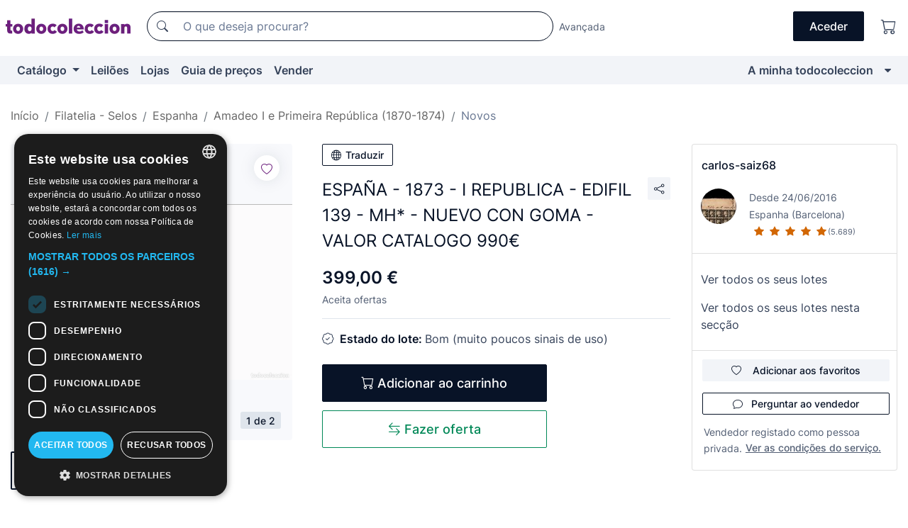

--- FILE ---
content_type: text/html;charset=UTF-8
request_url: https://pt.todocoleccion.net/selos-amadeo-I-republica/espana-1873-i-republica-edifil-139-mh-nuevo-goma-valor-catalogo-990~x437065772
body_size: 18790
content:

<!DOCTYPE html>
<html lang="pt">
<head><script>(function(w,i,g){w[g]=w[g]||[];if(typeof w[g].push=='function')w[g].push(i)})
(window,'GTM-N5BMJZR','google_tags_first_party');</script><script>(function(w,d,s,l){w[l]=w[l]||[];(function(){w[l].push(arguments);})('set', 'developer_id.dY2E1Nz', true);
		var f=d.getElementsByTagName(s)[0],
		j=d.createElement(s);j.async=true;j.src='/2vdj/';
		f.parentNode.insertBefore(j,f);
		})(window,document,'script','dataLayer');</script>
<script>
if (typeof MutationObserver === 'undefined') {
var scriptTag = document.createElement('script');
scriptTag.src = "/assets/javascripts/vendor/mutationobserver.min.js";
// document.head.appendChild(scriptTag);
document.getElementsByTagName('head')[0].appendChild(scriptTag);
}
</script>
<meta http-equiv="Content-Type" content="text/html; charset=utf-8" />
<meta http-equiv="X-UA-Compatible" content="IE=edge">
<meta name="viewport" content="width=device-width, initial-scale=1">
<link rel="dns-prefetch" href="//pictures2.todocoleccion.net" />
<link rel="preconnect" href="https://assets2.todocoleccion.online" />
<link rel="preconnect" href="https://cloud10.todocoleccion.online" />
<link rel="shortcut icon" href="https://assets2.todocoleccion.online/assets/images/favicons/favicon.ico" type="image/x-icon" />
<script>
var MANGOPAY_CLIENT_ID = "todocoleccion";
var MANGOPAY_ENVIRONMENT = "PRODUCTION";
</script>
<meta name="description" content="Encontre o melhor preço para ESPAÑA - 1873 - I REPUBLICA - EDIFIL 139 - MH* na secção Selos novos de Amadeo I e da Primeira República Espanhola do nosso sítio web." />
<meta name="robots" content="index,follow" />
<meta name="apple-itunes-app" content="app-id=892347440">
<meta name="google-play-app" content="app-id=com.package.android">
<title>españa - 1873 - i republica - edifil 139 - mh* - Comprar Selos novos de Amadeo I e da Primeira República Espanhola no todocoleccion</title>
<link rel="stylesheet" type="text/css" href="https://assets2.todocoleccion.online/assets/stylesheets/font-inter.css?202510301054">
<link rel="stylesheet" type="text/css" href="https://assets2.todocoleccion.online/assets/stylesheets/tcbootstrap.css?202510301054" />
<link rel="stylesheet" type="text/css" href="https://assets2.todocoleccion.online/assets/stylesheets/application.css?202510301054" />
<link rel="stylesheet" type="text/css" href="https://assets2.todocoleccion.online/assets/stylesheets/zoconet-design-system.css?202510301054" />
<link rel="stylesheet" type="text/css" href="https://assets2.todocoleccion.online/assets/icons/font/bootstrap-icons.css?202510301054" />
<link rel="stylesheet" type="text/css" href="https://assets2.todocoleccion.online/assets/stylesheets/swiper.css?202510301054" />
<link rel="stylesheet" type="text/css" href="https://assets2.todocoleccion.online/assets/stylesheets/lote.css?202510301054" />
<link rel="canonical" href="https://pt.todocoleccion.net/selos-amadeo-I-republica/espana-1873-i-republica-edifil-139-mh-nuevo-goma-valor-catalogo-990~x437065772" />
<link rel="alternate" hreflang="es" href="https://www.todocoleccion.net/sellos-amadeo-I-republica/espana-1873-i-republica-edifil-139-mh-nuevo-goma-valor-catalogo-990~x437065772" />
<link rel="alternate" hreflang="en" href="https://en.todocoleccion.net/stamps-amadeo-I-republic/espana-1873-i-republica-edifil-139-mh-nuevo-goma-valor-catalogo-990~x437065772" />
<link rel="alternate" hreflang="de" href="https://de.todocoleccion.net/briefmarken-amadeo-I-republik/espana-1873-i-republica-edifil-139-mh-nuevo-goma-valor-catalogo-990~x437065772" />
<link rel="alternate" hreflang="fr" href="https://fr.todocoleccion.net/timbres-amadeo-i-republique/espana-1873-i-republica-edifil-139-mh-nuevo-goma-valor-catalogo-990~x437065772" />
<link rel="alternate" hreflang="pt" href="https://pt.todocoleccion.net/selos-amadeo-I-republica/espana-1873-i-republica-edifil-139-mh-nuevo-goma-valor-catalogo-990~x437065772" />
<link rel="alternate" hreflang="it" href="https://it.todocoleccion.net/francobolli-amadeo-I-repubblica/espana-1873-i-republica-edifil-139-mh-nuevo-goma-valor-catalogo-990~x437065772" />
<script type="text/javascript" src="https://assets2.todocoleccion.online/assets/javascripts/vendor/modernizr.js?202510270838">
</script>
<script type="text/javascript" src="https://cdn.jsdelivr.net/npm/@mangopay/vault-sdk@1.2.1/dist/umd/client.min.js"></script>
<link rel="apple-touch-icon" href="https://assets2.todocoleccion.online/assets/images/apple_touch_icons/apple-touch-icon-iphone-60x60.png">
<link rel="apple-touch-icon" sizes="60x60" href="https://assets2.todocoleccion.online/assets/images/apple_touch_icons/apple-touch-icon-ipad-76x76.png">
<link rel="apple-touch-icon" sizes="114x114" href="https://assets2.todocoleccion.online/assets/images/apple_touch_icons/apple-touch-icon-iphone-retina-120x120.png">
<link rel="apple-touch-icon" sizes="144x144" href="https://assets2.todocoleccion.online/assets/images/apple_touch_icons/apple-touch-icon-ipad-retina-152x152.png">
<meta name="apple-itunes-app" content="app-id=892347440">
<script>
var ASSETS_HOST = "https://assets2.todocoleccion.online";
var FINGERPRINT_IMAGES ="202510220835";
var FINGERPRINT_CSS ="202510301054";
</script>
<script>
dataLayer = [];
// Configuración cookieScript: Nos aseguramos que, al arrancar, por defecto estén denegadas las cookies,
// porque se nos queja Google de que ejecutamos cosas de recoplilación de datos antes de que el usuario pueda aceptar o denegar las cookies.
dataLayer.push(
'consent',
'default',
{
'ad_personalization': 'denied',
'ad_storage': 'denied',
'ad_user_data': 'denied',
'analytics_storage': 'denied',
'wait_for_update': 500
}
);
dataLayer.push({"loggedIn":false});
dataLayer.push({"esMovil":false});
dataLayer.push({"content_type":"lote"});
dataLayer.push({"lote":{"precio":399,"ofertas":true,"descuento":false,"modalidad":"venta directa"}});
dataLayer.push({"catalogo":{"sec3":"Amadeo I y Primera República (1870-1874)","sec1":"Filatelia - Sellos","sec2":"España","sec4":"Nuevos"}});
dataLayer.push({"googleSit":"En Venta"});
dataLayer.push({"subasta":false});
dataLayer.push({
'ecommerce': {
'detail': {
'products': [{"price":"399.00","variant":"","brand":"","category":"Filatelia - Sellos/España/Amadeo I y Primera República (1870-1874)/Nuevos","name":"Nuevos","id":"437065772","currency":"EUR"}]
}
}
});
</script>
<script>(function(w,d,s,l,i){w[l]=w[l]||[];w[l].push({'gtm.start':
new Date().getTime(),event:'gtm.js'});var f=d.getElementsByTagName(s)[0],
j=d.createElement(s),dl=l!='dataLayer'?'&l='+l:'';j.async=true;j.src=
'https://www.googletagmanager.com/gtm.js?id='+i+dl;f.parentNode.insertBefore(j,f);
})(window,document,'script','dataLayer','GTM-N5BMJZR');</script>
<meta property="og:title" content="ESPAÑA - 1873 - I REPUBLICA - EDIFIL 139 - MH* - NUEVO CON GOMA - VALOR CATALOGO 990€"/>
<meta property="og:type" content="product"/>
<meta property="og:url" content="https://pt.todocoleccion.net/selos-amadeo-I-republica/espana-1873-i-republica-edifil-139-mh-nuevo-goma-valor-catalogo-990~x437065772"/>
<meta property="og:image" content="https://cloud10.todocoleccion.online/sellos-amadeo-I-republica/tc/2023/10/09/19/437065772.jpg?size=230x230&crop=true"/>
<meta property="og:image:width" content="230"/>
<meta property="og:image:height" content="230"/>
<meta property="og:site_name" content="todocoleccion.net"/>
<meta property="og:description" content="ESPAÑA - 1873 - I REPUBLICA - EDIFIL 139 - MH* - NUEVO CON GOMA - VALOR CATALOGO 990€"/>
<meta name="google-translate-customization" content="666371e4fcbb35ea-7d61682752185561-g881534783573c20e-15" />
<!-- CBWIRE Styles -->
<style >[wire\:loading][wire\:loading], [wire\:loading\.delay][wire\:loading\.delay], [wire\:loading\.inline-block][wire\:loading\.inline-block], [wire\:loading\.inline][wire\:loading\.inline], [wire\:loading\.block][wire\:loading\.block], [wire\:loading\.flex][wire\:loading\.flex], [wire\:loading\.table][wire\:loading\.table], [wire\:loading\.grid][wire\:loading\.grid], [wire\:loading\.inline-flex][wire\:loading\.inline-flex] {display: none;}[wire\:loading\.delay\.none][wire\:loading\.delay\.none], [wire\:loading\.delay\.shortest][wire\:loading\.delay\.shortest], [wire\:loading\.delay\.shorter][wire\:loading\.delay\.shorter], [wire\:loading\.delay\.short][wire\:loading\.delay\.short], [wire\:loading\.delay\.default][wire\:loading\.delay\.default], [wire\:loading\.delay\.long][wire\:loading\.delay\.long], [wire\:loading\.delay\.longer][wire\:loading\.delay\.longer], [wire\:loading\.delay\.longest][wire\:loading\.delay\.longest] {display: none;}[wire\:offline][wire\:offline] {display: none;}[wire\:dirty]:not(textarea):not(input):not(select) {display: none;}:root {--livewire-progress-bar-color: #2299dd;}[x-cloak] {display: none !important;}</style>
</head>
<body class="at-desktop">
<div id="wrap" class="pagina">
<span id="inicio">
</span>
<div id="header" role="banner" class="hidden-print">
<div id="cabecera" role="banner" class="hidden-print">
<div id="cabecera-top-container">
<div id="cabecera-top">
<div class="container p-0 p-md-3">
<div class="d-flex justify-content-between align-items-center">
<div class="cabecera-col col-side-user-menu">
<button wire:snapshot="{&quot;data&quot;:{},&quot;memo&quot;:{&quot;id&quot;:&quot;a65ce98644ff962a288c1bdcecc76462&quot;,&quot;name&quot;:&quot;cabecera/SideUserMenuButton&quot;,&quot;path&quot;:&quot;cabecera/SideUserMenuButton&quot;,&quot;method&quot;:&quot;GET&quot;,&quot;children&quot;:[],&quot;scripts&quot;:[],&quot;assets&quot;:[],&quot;isolate&quot;:false,&quot;lazyLoaded&quot;:false,&quot;lazyIsolated&quot;:true,&quot;errors&quot;:[],&quot;locale&quot;:&quot;en&quot;},&quot;checksum&quot;:&quot;f9f66fa895026e389a10ce006daf3f59afaec8db50cdb60f152af599b32f9192&quot;}" wire:effects="[]" wire:id="a65ce98644ff962a288c1bdcecc76462"
aria-controls="SideUserMenu"
aria-expanded="false"
data-toggle="modal"
data-target="#SideUserMenu"
title="Mostrar/ocultar menu do utilizador"
type="button"
class="pl-5 btn-without-min-width btn btn-outline-primary"
style="border-width: 0px"
wire:click="$dispatch( 'update-side-user-menu-modal-body' )"
>
<span class="bi bi-list icon-header-menu fs-24"></span>
</button>
</div>
<div class="align-self-center d-none d-md-block logo-header">
<div id="cabecera-logo" class="mr-5 w-100">
<a
href="/"
title="todocoleccion - Compra e venda e leilão de antiguidades, arte e artigos de colecionismo"
class="d-inline-block py-3 d-flex align-items-center"
>
<span class="sprite1 sprite1-logotipo_tc"></span>
<span class="sr-only">todocoleccion: compra e venda de antiguidades e artigos de colecionismo</span>
</a>
</div>
</div>
<div class="align-self-center order-3 ml-auto">
<div class="opciones_cab">
<ul id="cabecera-menu" class="d-flex flex-nowrap align-items-center list-inline user-isnt-loggedin">
<li id="btn-login" class="cabecera-menu-userlink list-inline-item d-none d-md-block mr-6">
<a
href="/acceder/?cod=ent&amp;encoded_back_url=true&amp;back_url=%2Flotes%2Fshow%3FRw%3D1%26Id%5FLote%3D437065772%26firstpart%3D%2Fselos%2Damadeo%2DI%2Drepublica%2Fespana%2D1873%2Di%2Drepublica%2Dedifil%2D139%2Dmh%2Dnuevo%2Dgoma%2Dvalor%2Dcatalogo%2D990"
id="cabecera-menu-login-link"
title="Aceder a A minha todocoleccion"
class="btn btn-primary no-underline text-color menu-link d-inline-block act-as-link"
rel="nofollow"
>
<span>
Aceder
</span>
</a>
</li>
<li class="list-inline-item pl-4 pr-5 p-md-0 mr-md-3">
<a
href="/carrito_de_compra"
title="Carrinho de compras"
class="no-underline menu-link d-inline-block act-as-link"
rel="nofollow"
>
<i
class="bi bi-cart icon-cabecera-menu"
title="Carrinho de compras"
></i>
<span wire:snapshot="{&quot;data&quot;:{&quot;count&quot;:0},&quot;memo&quot;:{&quot;id&quot;:&quot;39f403bdf4421a748eb3b333003ca0af&quot;,&quot;name&quot;:&quot;shared/BasketCount&quot;,&quot;path&quot;:&quot;shared/BasketCount&quot;,&quot;method&quot;:&quot;GET&quot;,&quot;children&quot;:[],&quot;scripts&quot;:[],&quot;assets&quot;:[],&quot;isolate&quot;:false,&quot;lazyLoaded&quot;:false,&quot;lazyIsolated&quot;:true,&quot;errors&quot;:[],&quot;locale&quot;:&quot;en&quot;},&quot;checksum&quot;:&quot;f9f66fa895026e389a10ce006daf3f59afaec8db50cdb60f152af599b32f9192&quot;}" wire:effects="{&quot;listeners&quot;:[&quot;basket-count-updated&quot;]}" wire:id="39f403bdf4421a748eb3b333003ca0af">
</span>
</a>
</li>
</ul>
</div>
</div>
<div id="buscador-header" class="flex-grow-1 order-sm-0 order-2 py-5 p-md-3">
<div class="w-100 buscador_cab" role="search">
<form action="/buscador" method="get" name="Buscador">
<input type="hidden" name="from" value="top">
<label for="buscador-general" class="sr-only">
Buscar:
</label>
<div class="input-group buscador-general input-group-search-primary d-flex flex-row justify-content-between align-items-start flex-nowrap w-100">
<div class="input-group-prepend">
<button
class="btn"
data-testid="search-button"
type="submit"
title="Motor de busca de todocoleccion"
>
<span class="bi bi-search"></span>
</button>
</div>
<input
type="search"
name="bu"
id="buscador-general"
value=""
class="form-control campo_buscar"
placeholder="O que deseja procurar?"
title="O que deseja procurar?"
/>
</div>
</form>
</div>
</div>
<div id="buscador-header-avanzado" class="flex-grow-1 d-none d-xl-block">
<a href="/buscador/turbo" id="buscador-avanzado-link" class="ml-0" rel="nofollow">
Avançada
</a>
</div>
</div>
</div>
</div>
</div>
<div
id="cabecera-barra"
role="navigation"
class="navbar navbar-light navbar-expand bg-gray navbar-zoconet-main "
>
<div class="container">
<ul class="nav navbar-nav w-100 justify-content-between justify-content-md-start">
<li
class="nav-item first-item dropdown"
>
<a wire:snapshot="{&quot;data&quot;:{&quot;catalogo_path&quot;:&quot;/s/catalogo&quot;},&quot;memo&quot;:{&quot;id&quot;:&quot;e65abf7668cba78dbf31c0d467a59d52&quot;,&quot;name&quot;:&quot;shared.cabecera.MenuCatalogoButton&quot;,&quot;path&quot;:&quot;shared.cabecera.MenuCatalogoButton&quot;,&quot;method&quot;:&quot;GET&quot;,&quot;children&quot;:[],&quot;scripts&quot;:[],&quot;assets&quot;:[],&quot;isolate&quot;:false,&quot;lazyLoaded&quot;:false,&quot;lazyIsolated&quot;:true,&quot;errors&quot;:[],&quot;locale&quot;:&quot;en&quot;},&quot;checksum&quot;:&quot;f9f66fa895026e389a10ce006daf3f59afaec8db50cdb60f152af599b32f9192&quot;}" wire:effects="[]" wire:id="e65abf7668cba78dbf31c0d467a59d52"
href="/s/catalogo"
title="Catálogo"
class="link-to-catalogo dropdown-toggle pull-left nav-link"
data-toggle="dropdown"
role="button"
aria-haspopup="true"
aria-expanded="false"
wire:click="$dispatch( 'update-menu-catalogo-dropdown-menu' )"
>
Catálogo
</a>
<div class="dropdown-menu dropdown-menu-catalogo z-index-max pt-6 pb-4">
<div wire:snapshot="{&quot;data&quot;:{&quot;yet_loaded&quot;:false,&quot;secciones&quot;:[]},&quot;memo&quot;:{&quot;id&quot;:&quot;872b1ff6b3a7ffdd9ea8c2d2f9bce35b&quot;,&quot;name&quot;:&quot;shared.cabecera.MenuCatalogoDropdownMenu&quot;,&quot;path&quot;:&quot;shared.cabecera.MenuCatalogoDropdownMenu&quot;,&quot;method&quot;:&quot;GET&quot;,&quot;children&quot;:[],&quot;scripts&quot;:[],&quot;assets&quot;:[],&quot;isolate&quot;:false,&quot;lazyLoaded&quot;:false,&quot;lazyIsolated&quot;:true,&quot;errors&quot;:[],&quot;locale&quot;:&quot;en&quot;},&quot;checksum&quot;:&quot;f9f66fa895026e389a10ce006daf3f59afaec8db50cdb60f152af599b32f9192&quot;}" wire:effects="{&quot;listeners&quot;:[&quot;update-menu-catalogo-dropdown-menu&quot;]}" wire:id="872b1ff6b3a7ffdd9ea8c2d2f9bce35b">
<div wire:loading>
<div class="p-4">
<i class="icon text-muted icon-spinner icon-spin"></i>
</div>
</div>
<div class="list-group">
<div class="grid-list-group-catalog">
</div>
<div>
<a
href="/s/catalogo"
class="btn btn-outline-primary btn-ghost font-weight-bold p-4"
title="Ver todas as secções"
>
Ver todas as secções
<i class="bi bi-arrow-right"></i>
</a>
</div>
</div>
</div>
</div>
</li>
<li
class="nav-item d-none d-md-block"
>
<a
href="/leiloes"
title="Leilões online"
class="nav-link"
>
Leilões
</a>
</li>
<li
class="nav-item d-none d-md-block"
>
<a
href="/tiendas"
title="Lojas"
class="nav-link"
>
Lojas
</a>
</li>
<li
class="nav-item d-none d-md-block"
>
<a
href="/guia-de-precos"
title="Guia de preços"
class="nav-link"
>
Guia de preços
</a>
</li>
<li
class="nav-item second-item"
>
<a
href="/ajuda/vender"
title="Vender em todocoleccion"
class="nav-link"
>
Vender
</a>
</li>
<li
class="nav-item last-item ml-sm-auto"
>
<a
href="/mitc"
title="A minha todocoleccion."
class="nav-link"
>
A minha todocoleccion
</a>
</li>
<li class="nav-item visible-md visible-lg mitc_mostrar">
<a
href="/mitc?mostrarbmtc"
title="Mostrar Barra A minha todocoleccion."
class="nav-link"
>
<span class="hidden">
Mostrar Barra A minha todocoleccion
</span><i class="icon icon-caret-down"></i>
</a>
</li>
</ul>
</div>
</div>
</div>
</div>
<div id="page-content">
<div id="page-content-fullwidth">
</div>
<div class="container">
<div id="react-breadcrumbs">
<div
class=" mt-7"
style="height: 40px"
>
<div class="swiper">
<div class="swiper-container" data-initialSlide="4">
<ul
class="
breadcrumb
flex-nowrap
swiper-wrapper
m-0
"
>
<li
class="breadcrumb-item swiper-slide"
style="width: auto"
>
<a href="/" title="Página inicial" class="breadcrumb-link">
<span>
Início
</span>
</a>
</li>
<li
class="breadcrumb-item swiper-slide"
style="width: auto"
>
<a href="/s/filatelia-selos" title="Filatelia - Selos" class="breadcrumb-link">
<span>Filatelia - Selos</span>
</a>
</li>
<li
class="breadcrumb-item swiper-slide"
style="width: auto"
>
<a href="/s/selos-espanha" title="Espanha" class="breadcrumb-link">
<span>Espanha</span>
</a>
</li>
<li
class="breadcrumb-item swiper-slide"
style="width: auto"
>
<a href="/s/selos-amadeo-republica" title="Amadeo I e Primeira Rep&uacute;blica &#x28;1870-1874&#x29;" class="breadcrumb-link">
<span>Amadeo I e Primeira República (1870-1874)</span>
</a>
</li>
<li
class="active breadcrumb-item swiper-slide"
style="width: auto"
>
<a href="/s/selos-amadeo-republica-novos" title="Novos" class="breadcrumb-link">
<span>Novos</span>
</a>
</li>
</ul>
</div>
</div>
</div>
</div>
<script type="application/ld+json">
{"itemListElement":[{"item":{"@id":"/","name":"Início"},"position":1,"@type":"ListItem"},{"item":{"@id":"/s/filatelia-selos","name":"Filatelia - Selos"},"position":2,"@type":"ListItem"},{"item":{"@id":"/s/selos-espanha","name":"Espanha"},"position":3,"@type":"ListItem"},{"item":{"@id":"/s/selos-amadeo-republica","name":"Amadeo I e Primeira República (1870-1874)"},"position":4,"@type":"ListItem"},{"item":{"@id":"/s/selos-amadeo-republica-novos","name":"Novos"},"position":5,"@type":"ListItem"}],"@context":"https://schema.org","@type":"BreadcrumbList"}
</script>
<div class="pagina lote">
<div class="contenido">
<div class="lote-container mb-5 mt-2 mt-md-4">
<div class="position-relative image-gallery-lote">
<div id="react-image-gallery" data-props="&#x7b;&quot;all_images&quot;&#x3a;&#x5b;&#x7b;&quot;src_webp&quot;&#x3a;&quot;https&#x3a;&#x2f;&#x2f;cloud10.todocoleccion.online&#x2f;sellos-amadeo-I-republica&#x2f;tc&#x2f;2023&#x2f;10&#x2f;09&#x2f;19&#x2f;437065772.webp&quot;,&quot;alt&quot;&#x3a;&quot;Sellos&#x3a; ESPA&Ntilde;A - 1873 - I REPUBLICA - EDIFIL 139 - MH&#x2a; - NUEVO CON GOMA - VALOR CATALOGO 990&euro; - Foto 1&quot;,&quot;id&quot;&#x3a;0,&quot;title&quot;&#x3a;&quot;ESPA&Ntilde;A - 1873 - I REPUBLICA - EDIFIL 139 - MH&#x2a; - NUEVO CON GOMA - VALOR CATALOGO 990&euro; - Foto 1&quot;,&quot;src&quot;&#x3a;&quot;https&#x3a;&#x2f;&#x2f;cloud10.todocoleccion.online&#x2f;sellos-amadeo-I-republica&#x2f;tc&#x2f;2023&#x2f;10&#x2f;09&#x2f;19&#x2f;437065772.jpg&quot;&#x7d;,&#x7b;&quot;src_webp&quot;&#x3a;&quot;https&#x3a;&#x2f;&#x2f;cloud10.todocoleccion.online&#x2f;sellos-amadeo-I-republica&#x2f;tc&#x2f;2023&#x2f;10&#x2f;09&#x2f;19&#x2f;437065772_548334392.webp&quot;,&quot;alt&quot;&#x3a;&quot;Sellos&#x3a; ESPA&Ntilde;A - 1873 - I REPUBLICA - EDIFIL 139 - MH&#x2a; - NUEVO CON GOMA - VALOR CATALOGO 990&euro; - Foto 2&quot;,&quot;id&quot;&#x3a;548334392,&quot;title&quot;&#x3a;&quot;Sellos&#x3a; ESPA&Ntilde;A - 1873 - I REPUBLICA - EDIFIL 139 - MH&#x2a; - NUEVO CON GOMA - VALOR CATALOGO 990&euro; - Foto 2&quot;,&quot;src&quot;&#x3a;&quot;https&#x3a;&#x2f;&#x2f;cloud10.todocoleccion.online&#x2f;sellos-amadeo-I-republica&#x2f;tc&#x2f;2023&#x2f;10&#x2f;09&#x2f;19&#x2f;437065772_548334392.jpg&quot;&#x7d;&#x5d;&#x7d;" class="mb-4">
</div>
<div class="follow-buton-image-lote card-lote">
<div class="follow-lote-button lotes-enlaces-rapidos mr-0 mr-md-1">
<button
class="d-flex justify-content-center align-items-center text-brand bg-white border-0 rounded-circle lotes_enlaces_rapidos-button btn-circle clickeable isnt-active js-followup ga-track-click-in-poner-en-seguimiento"
id="corazon-437065772"
onClick=""
data-ajax="/api/seguimientos/create?id=437065772"
data-require-login="true"
data-id_lote="437065772" data-nuevo-usuario-accion-tipo="0"
data-nuevo-usuario-accion-valor="437065772" rel="nofollow" title="Acompanhar"
type="button"
>
<i class="bi lotes_enlaces_rapidos-icon js-icon-seguimiento inline-block bi-heart"></i>
</button>
</div>
</div>
</div>
<div class="info-lote m-0 ml-md-4">
<div id="lote-info" class="lote-info datos
"
>
<div class="d-block my-6 mt-md-0 mb-md-5">
<button
id="translationButton"
type="button"
data-props="&#x7b;&quot;titulo&quot;&#x3a;&quot;ESPA&Ntilde;A - 1873 - I REPUBLICA - EDIFIL 139 - MH&#x2a; - NUEVO CON GOMA - VALOR CATALOGO 990&euro;&quot;,&quot;translated&quot;&#x3a;false,&quot;id&quot;&#x3a;437065772&#x7d;"
class="btn btn-outline-primary btn-sm btn-without-min-width js-traducir-titulo"
>
<i class="bi btn-icon-left mr-1 bi-globe"></i>
Traduzir
</button>
</div>
<div class="d-flex justify-content-between mt-6 mb-3 mt-md-0 mb-md-5">
<h1
class="bold js-lote-titulo-437065772 m-0 text-break font-weight-normal text-gray-900 h5 fs-md-24"
id="lote-page-h1"
>
ESPAÑA - 1873 - I REPUBLICA - EDIFIL 139 - MH* - NUEVO CON GOMA - VALOR CATALOGO 990€
</h1>
<div class="ml-5">
<span id="lote-compartir">
<a
href="#"
class="btn btn-secondary btn-only-icon btn-sm"
data-toggle="popover"
id="js-lote-compartir"
>
<span>
<i class="bi bi-share"></i>
</span>
</a>
<span
id="lote-compartir-botones"
style="display: none"
data-nuevo-usuario-accion-tipo="8"
data-nuevo-usuario-accion-valor="437065772"
>
<span class="sharedbtns">
<a class="btn btn-sm btn-whatsapp" target="_blank" rel="noopener noreferrer" href="https://api.whatsapp.com/send?text=ESPA%C3%91A%20%2D%201873%20%2D%20I%20REPUBLICA%20%2D%20EDIFIL%20139%20%2D%20MH%2A%20%2D%20NUEVO%20CON%20GOMA%20%2D%20VALOR%20CATALOGO%20990%E2%82%AC%20https%3A%2F%2Fpt%2Etodocoleccion%2Enet%2Fselos%2Damadeo%2DI%2Drepublica%2Fespana%2D1873%2Di%2Drepublica%2Dedifil%2D139%2Dmh%2Dnuevo%2Dgoma%2Dvalor%2Dcatalogo%2D990%7Ex437065772"><i class="bi bi-whatsapp"></i></a>
<a class="btn btn-sm btn-facebook" target="_blank" rel="noopener noreferrer" href="http://www.facebook.com/sharer/sharer.php?u=https://pt.todocoleccion.net/selos-amadeo-I-republica/espana-1873-i-republica-edifil-139-mh-nuevo-goma-valor-catalogo-990~x437065772"><i class="bi bi-tc-facebook"></i></a>
<a class="btn btn-sm btn-tweet" target="_blank" rel="noopener noreferrer" href="https://twitter.com/intent/tweet?text=ESPA%C3%91A%20%2D%201873%20%2D%20I%20REPUBLICA%20%2D%20EDIFIL%20139%20%2D%20MH%2A%20%2D%20NUEVO%20CON%20GOMA%20%2D%20VALOR%20CATALOGO%20990%E2%82%AC&amp;url=https://pt.todocoleccion.net/selos-amadeo-I-republica/espana-1873-i-republica-edifil-139-mh-nuevo-goma-valor-catalogo-990~x437065772&amp;via=todocoleccion"><i class="bi bi-twitter-x"></i></a>
<a class="btn btn-sm btn-pinterest" target="_blank" rel="noopener noreferrer" href="http://pinterest.com/pin/create/button/?url=https://pt.todocoleccion.net/selos-amadeo-I-republica/espana-1873-i-republica-edifil-139-mh-nuevo-goma-valor-catalogo-990~x437065772&amp;description=ESPA%C3%91A%20%2D%201873%20%2D%20I%20REPUBLICA%20%2D%20EDIFIL%20139%20%2D%20MH%2A%20%2D%20NUEVO%20CON%20GOMA%20%2D%20VALOR%20CATALOGO%20990%E2%82%AC&amp;media=https://cloud10.todocoleccion.online/sellos-amadeo-I-republica/tc/2023/10/09/19/437065772.jpg"><i class="bi bi-tc-pinterest"></i></a>
</span>
<span class="sharedbtns">
<a
href="/lotes/envia_amigo?m=lote&id_lote=437065772"
class="btn btn-rrss js-boton-enviar-amigo"
title="Talvez conheça um amigo que possa estar interessado neste lote"
>
<i class="bi bi-envelope-fill"></i>
</a>
</span>
</span>
</span>
</div>
</div>
<div>
<div class="lote-info-no-en-subasta">
<div class="mb-1 hidden-xs">
<span class="text-gray-900 mr-3">
<span class="text-nowrap bolder lote-precio" style="font-size:24px;">
399,00 &euro;
</span>
</span>
</div>
<div class="mb-4 fs-14 text-gray-600">Aceita ofertas</div>
<hr class="d-none d-sm-none" />
<hr class="border-top" />
</div>
<div class="mb-6">
<p class="mb-3">
<span class="bi bi-patch-check"></span>
<span class="text-gray-900 font-weight-bolder ml-2">
Estado do lote:
</span>
Bom (muito poucos sinais de uso)
</p>
</div>
<div>
</div>
<div class="row">
<div class="col-md-8">
<div wire:snapshot="{&quot;data&quot;:{&quot;with_icon&quot;:true,&quot;ga_track_add_button&quot;:&quot;lote-boton-comprar&quot;,&quot;button_class&quot;:&quot;btn-lg btn-block hidden-xs&quot;,&quot;is_in_other_basket&quot;:false,&quot;modal_id&quot;:&quot;form-add-to-basket-modal-id-437065772&quot;,&quot;id_lote&quot;:437065772,&quot;is_in_my_basket&quot;:false},&quot;memo&quot;:{&quot;id&quot;:&quot;5f3ee81d477c44e9db6a643b48acfca0&quot;,&quot;name&quot;:&quot;shared/BasketButton&quot;,&quot;path&quot;:&quot;shared/BasketButton&quot;,&quot;method&quot;:&quot;GET&quot;,&quot;children&quot;:[],&quot;scripts&quot;:[],&quot;assets&quot;:[],&quot;isolate&quot;:false,&quot;lazyLoaded&quot;:false,&quot;lazyIsolated&quot;:true,&quot;errors&quot;:[],&quot;locale&quot;:&quot;en&quot;},&quot;checksum&quot;:&quot;f9f66fa895026e389a10ce006daf3f59afaec8db50cdb60f152af599b32f9192&quot;}" wire:effects="{&quot;listeners&quot;:[&quot;add-lot-to-my-basket&quot;]}" wire:id="5f3ee81d477c44e9db6a643b48acfca0">
<form action="/carrito_de_compra/add" method="POST" wire:submit.prevent="addToBasket">
<input type="hidden" name="id_Lote" value="437065772" />
<button
type="submit"
title="Adicionar ao carrinho"
class="btn btn-primary btn-lg btn-block hidden-xs ga-track-lote-boton-comprar"
>
<i class="bi bi-cart"></i>
<span class="d-md-none">
Adicionar
</span>
<span class="d-none d-md-inline-block">
Adicionar ao carrinho
</span>
</button>
</form>
</div>
<div wire:snapshot="{&quot;data&quot;:{&quot;imagen_width&quot;:60,&quot;imagen_lote&quot;:&quot;https://cloud10.todocoleccion.online/sellos-amadeo-I-republica/tc/2023/10/09/19/437065772.jpg?size=60x60&crop=true&quot;,&quot;success&quot;:true,&quot;modal_id&quot;:&quot;form-add-to-basket-modal-id-437065772&quot;,&quot;titulo_lote&quot;:&quot;ESPAÑA - 1873 - I REPUBLICA - EDIFIL 139 - MH* - NUEVO CON GOMA - VALOR CATALOGO 990€&quot;,&quot;error_msg&quot;:&quot;&quot;,&quot;id_lote&quot;:437065772,&quot;render_modal&quot;:true,&quot;show_modal&quot;:false},&quot;memo&quot;:{&quot;id&quot;:&quot;987a8b76f0b3d7fe900d36ce89bc1a34&quot;,&quot;name&quot;:&quot;shared/BasketModal&quot;,&quot;path&quot;:&quot;shared/BasketModal&quot;,&quot;method&quot;:&quot;GET&quot;,&quot;children&quot;:[],&quot;scripts&quot;:[],&quot;assets&quot;:[],&quot;isolate&quot;:false,&quot;lazyLoaded&quot;:false,&quot;lazyIsolated&quot;:true,&quot;errors&quot;:[],&quot;locale&quot;:&quot;en&quot;},&quot;checksum&quot;:&quot;f9f66fa895026e389a10ce006daf3f59afaec8db50cdb60f152af599b32f9192&quot;}" wire:effects="{&quot;listeners&quot;:[&quot;add-lot-to-my-basket&quot;,&quot;close-basket-modal&quot;]}" wire:id="987a8b76f0b3d7fe900d36ce89bc1a34">
</div>
</div>
</div>
<div class="pt-4">
<div class="row">
<div class="col-md-8">
<button
class="btn btn-outline-buy btn-block btn-lg d-none d-md-block margin-bottom-xs ga-track-class-boton-hacer-oferta d-md-block"
data-target="#modal-make-an-offer"
data-toggle="modal"
type="button"
>
<i class="bi btn-icon bi-arrow-left-right"></i>
Fazer oferta
</button>
</div>
</div>
</div>
<div class="modal fade js-modal-offer" tabindex="-1" id="modal-make-an-offer">
<div class="modal-dialog">
<div class="modal-content">
<div wire:snapshot="{&quot;data&quot;:{&quot;offer_amount&quot;:&quot;&quot;,&quot;offer&quot;:&quot;&quot;,&quot;lot_image&quot;:&quot;https://cloud10.todocoleccion.online/sellos-amadeo-I-republica/tc/2023/10/09/19/437065772.jpg?size=90x90&crop=true&quot;,&quot;canonical&quot;:&quot;https://pt.todocoleccion.net/selos-amadeo-I-republica/espana-1873-i-republica-edifil-139-mh-nuevo-goma-valor-catalogo-990~x437065772&quot;,&quot;lot_title&quot;:&quot;ESPAÑA - 1873 - I REPUBLICA - EDIFIL 139 - MH* - NUEVO CON GOMA - VALOR CATALOGO 990€&quot;,&quot;offer_status&quot;:&quot;&quot;,&quot;counteroffer_amount&quot;:&quot;&quot;,&quot;advice_msg&quot;:&quot;&quot;,&quot;offer_date&quot;:&quot;&quot;,&quot;error_msg&quot;:&quot;&quot;,&quot;lot_id&quot;:437065772,&quot;lot_price&quot;:399,&quot;requires_login&quot;:false,&quot;counteroffer_date&quot;:&quot;&quot;},&quot;memo&quot;:{&quot;id&quot;:&quot;1081661c008e8b00dfe0372a52548d27&quot;,&quot;name&quot;:&quot;lotes.show.MakeAnOfferModal&quot;,&quot;path&quot;:&quot;lotes.show.MakeAnOfferModal&quot;,&quot;method&quot;:&quot;GET&quot;,&quot;children&quot;:[],&quot;scripts&quot;:[],&quot;assets&quot;:[],&quot;isolate&quot;:false,&quot;lazyLoaded&quot;:false,&quot;lazyIsolated&quot;:true,&quot;errors&quot;:[],&quot;locale&quot;:&quot;en&quot;},&quot;checksum&quot;:&quot;f9f66fa895026e389a10ce006daf3f59afaec8db50cdb60f152af599b32f9192&quot;}" wire:effects="[]" wire:id="1081661c008e8b00dfe0372a52548d27">
<div class="modal-header">
<h4 class="modal-title">Fazer oferta</h4>
<button type="button" class="close" data-dismiss="modal" aria-label="Fechar">
<span aria-hidden="true">&times;</span>
<span class="sr-only">Fechar</span>
</button>
</div>
<div class="modal-body">
<form id="form-make-an-offer-modal" wire:submit="makeAnOffer" method="post">
<div class="row">
<div class="col-12">
<div class="media">
<img
src="https&#x3a;&#x2f;&#x2f;cloud10.todocoleccion.online&#x2f;sellos-amadeo-I-republica&#x2f;tc&#x2f;2023&#x2f;10&#x2f;09&#x2f;19&#x2f;437065772.jpg&#x3f;size&#x3d;90x90&amp;crop&#x3d;true"
class="mr-5"
alt="ESPA&Ntilde;A&#x20;-&#x20;1873&#x20;-&#x20;I&#x20;REPUBLICA&#x20;-&#x20;EDIFIL&#x20;139&#x20;-&#x20;MH&#x2a;&#x20;-&#x20;NUEVO&#x20;CON&#x20;GOMA&#x20;-&#x20;VALOR&#x20;CATALOGO&#x20;990&euro;"
/>
<div class="media-body">
<h4>ESPA&Ntilde;A - 1873 - I REPUBLICA - EDIFIL 139 - MH&#x2a; - NUEVO CON GOMA - VALOR CATALOGO 990&euro;</h4>
<p><span class="text-nowrap precio_directa">399,00 €</span></p>
</div>
</div>
<hr class="visible-xs" />
</div>
<div class="col-12">
<div class="more-margin-bottom">
Envie uma oferta irrecusável ao vendedor e <strong>o pedido é seu!</strong>
</div>
</div>
<div class="col-12">
</div>
<div class="col-md-6 col-12">
<div class="form-group">
<label class="form-label" for="offer">
A sua oferta
</label>
<div class="inpug-group-with-icons right-icon input-group">
<input
inputmode="decimal"
name="offer"
pattern="( )*[0-9]+([.,][0-9]{0,2})?( )*"
required="required"
placeholder="399,00"
type="text"
id="offer"
class="autotrim form-control"
value=""
wire:model.live="offer"
/>
<div class="input-group-append">
<span class="input-group-text">
<i class="icon icon-euro"></i>
</span>
</div>
</div>
</div>
</div>
<div class="col-6">
<div class="with-left-hr hidden-xs">
<ul class="icon-ul fs-12">
<li class="margin-bottom">
<i
class="icon-li icon icon-circle"
style="font-size: 0.6em; padding-top: 0.5em"
></i>
Submeter uma oferta é um compromisso de compra se o vendedor a aceitar.
</li>
<li class="margin-bottom">
<i
class="icon-li icon icon-circle"
style="font-size: 0.6em; padding-top: 0.5em"
></i>
Oferta sobre preço de venda. Descontos, portes de envio ou outras promoções relacionadas não incluídos.
</li>
</ul>
</div>
</div>
<div class="visible-xs text-to-left text-muted col-12">
<div class="more-margin-bottom">
Oferta sobre preço de venda. Descontos, portes de envio ou outras promoções relacionadas não incluídos.
</div>
<div class="margin-bottom">
Submeter uma oferta é um compromisso de compra se o vendedor a aceitar.
</div>
</div>
</div>
</form>
</div>
<div class="modal-footer">
<button type="button" class="btn btn-secondary" data-dismiss="modal">
Cancelar a oferta
</button>
<button
class="btn btn-primary ga-track-boton-enviar-oferta"
form="form-make-an-offer-modal"
id="button-make-an-offer"
type="submit"
>
Enviar oferta
</button>
</div>
</div>
</div>
</div>
</div>
<ul class="icon-ul">
</ul>
</div>
</div>
</div>
<div class="alertas-lote">
</div>
<div class="sobre-lote">
<div class="acordion mb-6 mt-6 mt-md-0">
<div class="acordion-header" id="collapse_description">
<h2 class="fs-16 my-0">
<a
role="button"
class=" d-flex justify-content-between align-items-center"
data-toggle="collapse"
href="#description"
aria-expanded="true"
aria-controls="description"
>
<span class="font-weight-bold">Descrição do lote</span>
<i class="bi ml-auto bi-chevron-up"></i>
</a>
</h2>
</div>
<div class="acordion-body collapse show" id="description"
aria-labelledby="collapse_description" >
<div id="descripcion" class="tab-pane active" style="overflow: hidden">
<div class="margin-bottom">
<div>
<p>ESPAÑA - 1873.</p><p>I REPUBLICA.</p><p>EDIFIL 139.</p><p>VALOR CATALOGO 990€.</p><p>MH* - NUEVO CON GOMA Y FIJASELLOS.</p>
</div>
</div>
</div>
</div>
</div>
<div class="acordion mb-6">
<div class="acordion-header" id="collapse_conditions">
<h2 class="fs-16 my-0">
<a
role="button"
class="collapsed d-flex justify-content-between align-items-center"
data-toggle="collapse"
href="#formas_de_pago_y_envio"
aria-expanded="false"
aria-controls="formas_de_pago_y_envio"
data-collapse-fetch
>
<span class="font-weight-bold">Condições de pagamento e envio</span>
<i class="bi ml-auto bi-chevron-up"></i>
</a>
</h2>
</div>
<div class="acordion-body collapse " id="formas_de_pago_y_envio"
aria-labelledby="collapse_conditions" data-content-url="/lotes/detalle_envio?id=437065772&amp;gestion=0" id="tab_formas_de_pago_y_envio">
</div>
</div>
<div class="acordion mb-6">
<div class="acordion-header" id="collapse_qa">
<h2 class="fs-16 my-0">
<a
role="button"
class="collapsed d-flex justify-content-between align-items-center"
data-toggle="collapse"
href="#preguntas_y_respuestas"
aria-expanded="false"
aria-controls="preguntas_y_respuestas"
data-collapse-fetch
>
<span class="font-weight-bold flex-grow-1">Perguntas e respostas</span>
<i class="bi ml-auto bi-chevron-up"></i>
</a>
</h2>
</div>
<div class="acordion-body collapse " id="preguntas_y_respuestas"
aria-labelledby="collapse_qa" data-content-url="/lotes/pyr?id=437065772&amp;situacion_lote=EN VENTA DIRECTA&amp;Id_Usuario=2147479806&amp;Tienda_Clase=&amp;Tienda_Visible=&amp;Zona=0&amp;Time=36:46:479&amp;gestion=0">
</div>
</div>
</div>
<div class="info-vendedor-lote">
<div id="info_vendedor_box" class="mb-5">
<div>
<div id="bloque-vendedor" class="fs-md-14 fs-lg-16 card">
<div class="row">
<div class="col-md-12">
<div class="fs-md-14 text-gray-900 mt-5 pl-4 card-title">
<a href="/usuario/carlos%2Dsaiz68" class="btn-ghost btn btn-outline-primary text-left">
carlos-saiz68
</a>
</div>
</div>
</div>
<div class="row align-items-center">
<div class="col-lg-12 col-md-4">
<div class="card-body">
<div>
<div class="pull-left pr-3">
<div
class="inline-block avatar-container text-left"
style="
height: 60px !important;
width: 60px !important;
overflow: hidden !important;
text-align: center;
vertical-align: bottom;
position: relative;
"
>
<img
src="https://cloud10.todocoleccion.online/tc/avatares/2019/11/17/avatar_2147479806.jpg"
class="rounded-circle"
height="50"
width="50"
title="Lotes de carlos-saiz68"
alt="avatar carlos-saiz68"
/>
</div>
</div>
<span class="text-gray-600 body-regular">
Desde
24/06/2016
<span>
<br />
<span class="text-gray-600 body-regular">
Espanha
(Barcelona)
</span>
<br />
<button
class="btn btn-link fs-14 p-0 d-flex flex-nowrap"
data-href="/usuario/valoraciones/carlos%2dsaiz68/vendedor"
data-obfuscated-link
title="5 estrelas. 5689 avaliações Ver detalhe."
type="button"
>
<span title="5 em 5">
<i class="bi text-sell-600 mx-2 bi-star-fill"></i><i class="bi text-sell-600 mx-2 bi-star-fill"></i><i class="bi text-sell-600 mx-2 bi-star-fill"></i><i class="bi text-sell-600 mx-2 bi-star-fill"></i><i class="bi text-sell-600 mx-2 bi-star-fill"></i>
</span>
<span class="text-gray-600" title="5689 avaliações recebidas">
<small>(5.689)</small>
</span>
</button>
</div>
</div>
</div>
<div class="col-lg-12 col-md-4">
<div class="list-group py-5">
<button
class="btn btn-link list-group-chevron-icon list-group-item list-group-item-action"
data-href="/s/catalogo?identificadorvendedor=carlos%2Dsaiz68"
data-obfuscated-link
title="Lotes à venda de carlos-saiz68 em todocoleccion"
type="button"
>
Ver todos os seus lotes
<span class="bi bi-chevron-right list-group-chevron-icon-padding"></span>
</button>
<button
class="btn btn-link list-group-chevron-icon list-group-item list-group-item-action"
data-href="/s/selos-amadeo-republica-novos?identificadorvendedor=carlos%2Dsaiz68"
data-obfuscated-link
title="Lotes à venda de carlos-saiz68 em Selos - Espanha - Amadeo I e Primeira República (1870-1874) - Novos"
type="button"
>
Ver todos os seus lotes nesta secção
<span class="bi bi-chevron-right list-group-chevron-icon-padding"></span>
</button>
</div>
</div>
<div class="col-lg-12 col-md-4">
<div class="card-footer">
<div class="w-100">
<div class="pb-5">
<button
class="mx-1 btn-sm btn-block btn btn-secondary"
data-href="/mitc/vendedores-favoritos/2147479806/guardar"
data-obfuscated-link
data-require-login="true"
data-nuevo-usuario-accion-tipo="13"
data-nuevo-usuario-accion-valor="2147479806"
title="Adicionar carlos-saiz68 à sua lista de vendedores favoritos"
type="button"
>
<i class="bi bi-heart btn-icon-left"></i>&nbsp;
Adicionar aos favoritos
</button>
</div>
<button
id="ask_to_the_seller_button"
class="mx-1 btn btn-outline-primary btn-sm btn-block"
data-require-login="true"
data-nuevo-usuario-accion-tipo="3"
data-nuevo-usuario-accion-valor="437065772"
data-toggle="collapse"
data-target="#preguntas_y_respuestas"
aria-expanded="false"
aria-controls="preguntas_y_respuestas"
data-href="?#preguntas_y_respuestas"
>
<span class="bi bi-chat btn-icon-left"></span>
Perguntar ao vendedor
</button>
</div>
</div>
</div>
<div class="col-12">
<div class="mx-5 mb-5 grey-600-color fs-14 pb-2">
<span class="align-middle">
Vendedor registado como pessoa privada.
</span>
<button
class="btn btn-ghost btn-outline-primary btn-sm underline grey-600-color text-left"
data-href="/condicoes-do-servico#reglas-compra-venta"
data-obfuscated-link
title="Ver as condições do serviço."
type="button"
>
Ver as condições do serviço.
</button>
</div>
</div>
</div>
</div>
</div>
</div>
</div>
</div>
<div class="fixed-top bg-light d-none d-lg-block">
<div
id="navbar-lote-page-comprar-subastar"
class="container flex-nowrap align-items-center py-3"
style="display: none;"
>
<div class="d-flex align-items-center">
<div class="col">
<a class="text-gray-900 h5 font-weight-bolder flex-grow-1" href="/selos-amadeo-I-republica/espana-1873-i-republica-edifil-139-mh-nuevo-goma-valor-catalogo-990~x437065772#lote-page-h1">ESPAÑA - 1873 - I REPUBLICA - EDIFIL 139 - MH* - NUEVO CON GOMA - VALOR CATALOGO 990€</a>
</div>
<div class="flex-shrink-0">
<a class="navbar-lote-page-price text-decoration-none ml-4 mr-4 flex-shrink-0" href="#lote-info">
<span class="text-nowrap bolder lote-precio" style="font-size:24px;">
399,00 &euro;
</span>
</a>
</div>
<div class="flex-grow-0">
<button
type="button"
class="ga-track-class-boton-hacer-oferta max-width btn btn-outline-buy"
data-target="#modal-make-an-offer"
data-toggle="modal"
>
Fazer oferta
</button>
</div>
<div class="flex-grow-0">
<div wire:snapshot="{&quot;data&quot;:{&quot;with_icon&quot;:true,&quot;ga_track_add_button&quot;:&quot;lote-boton-comprar&quot;,&quot;button_class&quot;:&quot;navbar-lote-page-btn-comprar ml-4&quot;,&quot;is_in_other_basket&quot;:false,&quot;modal_id&quot;:&quot;form-add-to-basket-modal-id-437065772&quot;,&quot;id_lote&quot;:437065772,&quot;is_in_my_basket&quot;:false},&quot;memo&quot;:{&quot;id&quot;:&quot;291b60a1cdabe4598ea0e7c70108b6d8&quot;,&quot;name&quot;:&quot;shared/BasketButton&quot;,&quot;path&quot;:&quot;shared/BasketButton&quot;,&quot;method&quot;:&quot;GET&quot;,&quot;children&quot;:[],&quot;scripts&quot;:[],&quot;assets&quot;:[],&quot;isolate&quot;:false,&quot;lazyLoaded&quot;:false,&quot;lazyIsolated&quot;:true,&quot;errors&quot;:[],&quot;locale&quot;:&quot;en&quot;},&quot;checksum&quot;:&quot;f9f66fa895026e389a10ce006daf3f59afaec8db50cdb60f152af599b32f9192&quot;}" wire:effects="{&quot;listeners&quot;:[&quot;add-lot-to-my-basket&quot;]}" wire:id="291b60a1cdabe4598ea0e7c70108b6d8">
<form action="/carrito_de_compra/add" method="POST" wire:submit.prevent="addToBasket">
<input type="hidden" name="id_Lote" value="437065772" />
<button
type="submit"
title="Adicionar ao carrinho"
class="btn btn-primary navbar-lote-page-btn-comprar ml-4 ga-track-lote-boton-comprar"
>
<i class="bi bi-cart"></i>
<span class="d-md-none">
Adicionar
</span>
<span class="d-none d-md-inline-block">
Adicionar ao carrinho
</span>
</button>
</form>
</div>
</div>
</div>
</div>
</div>
<div id="navbar-lote-page-comprar-subastar-movil" class="bg-light fixed-bottom border-top visible-xs">
<div class="container-fluid bg-white py-4">
<div class="row">
<div class="col-12">
<span class="navbar-lote-page-price js-navbar-movil_precio-comprar-pujar text-gray-900 font-weight-bolder my-2">
<span class="text-nowrap bolder lote-precio" style="font-size:24px;">
399,00 &euro;
</span>
</span>
</div>
<div class="col-6">
<button
type="button"
class="ga-track-class-boton-hacer-oferta max-width btn btn-outline-buy"
data-target="#modal-make-an-offer"
data-toggle="modal"
>
Fazer oferta
</button>
</div>
<div class="col-6">
<div wire:snapshot="{&quot;data&quot;:{&quot;with_icon&quot;:true,&quot;ga_track_add_button&quot;:&quot;lote-boton-comprar&quot;,&quot;button_class&quot;:&quot;ga-track-navbar-lote-page-btn-comprar max-width&quot;,&quot;is_in_other_basket&quot;:false,&quot;modal_id&quot;:&quot;form-add-to-basket-modal-id-437065772&quot;,&quot;id_lote&quot;:437065772,&quot;is_in_my_basket&quot;:false},&quot;memo&quot;:{&quot;id&quot;:&quot;cc9f2a0030491584a720ee01ba5f94b6&quot;,&quot;name&quot;:&quot;shared/BasketButton&quot;,&quot;path&quot;:&quot;shared/BasketButton&quot;,&quot;method&quot;:&quot;GET&quot;,&quot;children&quot;:[],&quot;scripts&quot;:[],&quot;assets&quot;:[],&quot;isolate&quot;:false,&quot;lazyLoaded&quot;:false,&quot;lazyIsolated&quot;:true,&quot;errors&quot;:[],&quot;locale&quot;:&quot;en&quot;},&quot;checksum&quot;:&quot;f9f66fa895026e389a10ce006daf3f59afaec8db50cdb60f152af599b32f9192&quot;}" wire:effects="{&quot;listeners&quot;:[&quot;add-lot-to-my-basket&quot;]}" wire:id="cc9f2a0030491584a720ee01ba5f94b6">
<form action="/carrito_de_compra/add" method="POST" wire:submit.prevent="addToBasket">
<input type="hidden" name="id_Lote" value="437065772" />
<button
type="submit"
title="Adicionar ao carrinho"
class="btn btn-primary ga-track-navbar-lote-page-btn-comprar max-width ga-track-lote-boton-comprar"
>
<i class="bi bi-cart"></i>
<span class="d-md-none">
Adicionar
</span>
<span class="d-none d-md-inline-block">
Adicionar ao carrinho
</span>
</button>
</form>
</div>
</div>
</div>
</div>
</div>
<br />
<script>
function oav(html) {
if (html.length <= 1) {
$('#otros-tambien-vieron').hide();
}
}
</script>
<div class="js-recommender" data-ajax-url="&#x2f;recommender&#x2f;ajax_recommendations_by_image&#x3f;lot_id&#x3d;437065772&amp;max_lotes_count&#x3d;15&amp;card_title&#x3d;Pode&#x20;ser&#x20;do&#x20;seu&#x20;interesse&amp;ga_track_class&#x3d;mlt-img&amp;ga_click_track_class&#x3d;click-mlt-img"></div>
<div id="otros_lotes">
<div class="js-recommender" data-ajax-url="&#x2f;lotes&#x2f;similares_tienda&#x3f;id_usuario&#x3d;2147479806&amp;id&#x3d;437065772&amp;modo&#x3d;similar&amp;id_seccion&#x3d;2187"></div>
</div>
<section class="card-lotes-section mb-6 mb-lg-12 mx-ncontainer ga-track-faceta-type-filatelia-sellos ga-track-faceta-ver-mas">
<div class="d-flex align-items-center mb-6 mx-container">
<h2 class="title-color fs-18 fs-lg-24 mr-5 mb-0">
<span class="text-gray-900 font-weight-bold">Ver mais lotes de Nuevo Con Goma</span>
</h2>
<div class="ml-auto flex-shrink-0 align-self-end">
<button type="button" class="btn btn-outline-primary btn-ghost font-weight-bold pb-1" data-obfuscated-link data-href="/buscador?bu=nuevo%20con%20goma&amp;sec=filatelia%2Dselos&amp;O=rl">
<span class="d-flex align-items-center">
<span class="fs-14 fs-md-16 ga-track-click-faceta-ver-mas">
Ver mais
</span>
<span>
<i class="bi fs-md-24 d-none d-md-block ga-track-click-faceta-ver-mas bi-arrow-right-short"></i>
</span>
</span>
</button>
</div>
</div>
<div class="pl-container">
<div class="d-flex swiper">
<div class="swiper-container" data-slidesPerGroupAuto="true">
<div class="swiper-wrapper">
<div class="swiper-slide w-auto">
<div class="card-lote card-lote-as-gallery" data-testid="385779429">
<div class="position-relative">
<div class="mb-3 mb-sm-4 position-relative">
<div class="at-corner-top-right over-stretched-link">
<div class="follow-lote-button lotes-enlaces-rapidos mr-0 mr-md-1">
<button
class="d-flex justify-content-center align-items-center text-brand bg-white border-0 rounded-circle lotes_enlaces_rapidos-button btn-circle clickeable isnt-active js-followup ga-track-click-in-poner-en-seguimiento"
id="corazon-385779429"
onClick=""
data-ajax="/api/seguimientos/create?id=385779429"
data-require-login="true"
data-id_lote="385779429" data-nuevo-usuario-accion-tipo="0"
data-nuevo-usuario-accion-valor="385779429" rel="nofollow" title="Acompanhar"
type="button"
>
<i class="bi lotes_enlaces_rapidos-icon js-icon-seguimiento inline-block bi-heart"></i>
</button>
</div>
</div>
<picture>
<source media="(max-width: 767px)" srcset="https://cloud10.todocoleccion.online/sellos-amadeo-I-republica/tc/2023/01/11/01/385779429.webp?size=165x165&crop=true" type="image/webp">
<source media="(max-width: 767px)" srcset="https://cloud10.todocoleccion.online/sellos-amadeo-I-republica/tc/2023/01/11/01/385779429.jpg?size=165x165&crop=true">
<source media="(min-width: 768px)" srcset="https://cloud10.todocoleccion.online/sellos-amadeo-I-republica/tc/2023/01/11/01/385779429.webp?size=292x292&crop=true" type="image/webp">
<source media="(min-width: 768px)" srcset="https://cloud10.todocoleccion.online/sellos-amadeo-I-republica/tc/2023/01/11/01/385779429.jpg?size=292x292&crop=true">
<img src="https://cloud10.todocoleccion.online/sellos-amadeo-I-republica/tc/2023/01/11/01/385779429.jpg?size=292x292&crop=true" title="ESPA&Ntilde;A&#x20;-&#x20;1872&#x20;-&#x20;AMADEO&#x20;I&#x20;-&#x20;EDIFIL&#x20;115&#x20;-&#x20;MH&#x2a;&#x20;-&#x20;NUEVO&#x20;CON&#x20;GOMA&#x20;-&#x20;VALOR&#x20;CATALOGO&#x20;150&euro;" alt="Selos&#x3a;&#x20;ESPA&Ntilde;A&#x20;-&#x20;1872&#x20;-&#x20;AMADEO&#x20;I&#x20;-&#x20;EDIFIL&#x20;115&#x20;-&#x20;MH&#x2a;&#x20;-&#x20;NUEVO&#x20;CON&#x20;GOMA&#x20;-&#x20;VALOR&#x20;CATALOGO&#x20;150&euro;" width="292" height="292" loading="lazy" class="img-fluid card-lote-main-image rounded-sm" />
</picture>
</div>
<div>
<h3 class="mb-2">
<a
id="lot-title-385779429"
href="/selos-amadeo-I-republica/espana-1872-amadeo-i-edifil-115-mh-nuevo-goma-valor-catalogo-150~x385779429"
class="line-clamp fs-16 no-underline text-gray-800 font-weight-normal stretched-link ga-track-click-faceta-type-filatelia-sellos"
title="ESPA&Ntilde;A&#x20;-&#x20;1872&#x20;-&#x20;AMADEO&#x20;I&#x20;-&#x20;EDIFIL&#x20;115&#x20;-&#x20;MH&#x2a;&#x20;-&#x20;NUEVO&#x20;CON&#x20;GOMA&#x20;-&#x20;VALOR&#x20;CATALOGO&#x20;150&euro;"
data-id-lote="385779429"
>
ESPA&Ntilde;A - 1872 - AMADEO I - EDIFIL 115 - MH&#x2a; - NUEVO CON GOMA - VALOR CATALOGO 150&euro;
</a>
</h3>
</div>
</div>
<div>
<div class="mb-3">
<span class="fs-14 text-gray-500 line-clamp-1">Selos novos de Amadeo I e da Primeira República Espanhola</span>
</div>
<div class="d-flex align-items-center flex-wrap">
<span class="card-price fs-18 fs-lg-20 font-weight-bold text-gray-900 mr-2">
59,00 €
</span>
</div>
<div class="text-gray-600 fs-14 font-weight-normal">
Aceita ofertas
</div>
</div>
</div>
</div>
<div class="swiper-slide w-auto">
<div class="card-lote card-lote-as-gallery" data-testid="520272252">
<div class="position-relative">
<div class="mb-3 mb-sm-4 position-relative">
<div class="at-corner-top-right over-stretched-link">
<div class="follow-lote-button lotes-enlaces-rapidos mr-0 mr-md-1">
<button
class="d-flex justify-content-center align-items-center text-brand bg-white border-0 rounded-circle lotes_enlaces_rapidos-button btn-circle clickeable isnt-active js-followup ga-track-click-in-poner-en-seguimiento"
id="corazon-520272252"
onClick=""
data-ajax="/api/seguimientos/create?id=520272252"
data-require-login="true"
data-id_lote="520272252" data-nuevo-usuario-accion-tipo="0"
data-nuevo-usuario-accion-valor="520272252" rel="nofollow" title="Acompanhar"
type="button"
>
<i class="bi lotes_enlaces_rapidos-icon js-icon-seguimiento inline-block bi-heart"></i>
</button>
</div>
</div>
<picture>
<source media="(max-width: 767px)" srcset="https://cloud10.todocoleccion.online/sellos-amadeo-I-republica/tc/2024/12/17/22/520272252.webp?size=165x165&crop=true" type="image/webp">
<source media="(max-width: 767px)" srcset="https://cloud10.todocoleccion.online/sellos-amadeo-I-republica/tc/2024/12/17/22/520272252.jpg?size=165x165&crop=true">
<source media="(min-width: 768px)" srcset="https://cloud10.todocoleccion.online/sellos-amadeo-I-republica/tc/2024/12/17/22/520272252.webp?size=292x292&crop=true" type="image/webp">
<source media="(min-width: 768px)" srcset="https://cloud10.todocoleccion.online/sellos-amadeo-I-republica/tc/2024/12/17/22/520272252.jpg?size=292x292&crop=true">
<img src="https://cloud10.todocoleccion.online/sellos-amadeo-I-republica/tc/2024/12/17/22/520272252.jpg?size=292x292&crop=true" title="ALFONSO&#x20;XIII,&#x20;15&#x20;CTS,-CAS..&#x20;LILA-MARQUILLA&#x20;ROIG-&#x20;SIN&#x20;DENTAR-&#x20;NUEVO&#x20;CON&#x20;GOMA&#x20;Y&#x20;LEVE&#x20;CHANELA-VER&#x20;FOTO" alt="Selos&#x3a;&#x20;ALFONSO&#x20;XIII,&#x20;15&#x20;CTS,-CAS..&#x20;LILA-MARQUILLA&#x20;ROIG-&#x20;SIN&#x20;DENTAR-&#x20;NUEVO&#x20;CON&#x20;GOMA&#x20;Y&#x20;LEVE&#x20;CHANELA-VER&#x20;FOTO" width="292" height="292" loading="lazy" class="img-fluid card-lote-main-image rounded-sm" />
</picture>
<span class="badge card-badge-lote badge-sell"><i class="bi bi-clock-history"></i> 1d&nbsp;10h</span>
</div>
<div>
<h3 class="mb-2">
<a
id="lot-title-520272252"
href="/selos-amadeo-I-republica/alfonso-xiii-15-cts-cas-lila-marquilla-roig-sin-dentar-nuevo-goma-leve-chanela-ver-foto~x520272252"
class="line-clamp fs-16 no-underline text-gray-800 font-weight-normal stretched-link ga-track-click-faceta-type-filatelia-sellos"
title="ALFONSO&#x20;XIII,&#x20;15&#x20;CTS,-CAS..&#x20;LILA-MARQUILLA&#x20;ROIG-&#x20;SIN&#x20;DENTAR-&#x20;NUEVO&#x20;CON&#x20;GOMA&#x20;Y&#x20;LEVE&#x20;CHANELA-VER&#x20;FOTO"
data-id-lote="520272252"
>
ALFONSO XIII, 15 CTS,-CAS.. LILA-MARQUILLA ROIG- SIN DENTAR- NUEVO CON GOMA Y LEVE CHANELA-VER FOTO
</a>
</h3>
</div>
</div>
<div>
<div class="mb-3">
<span class="fs-14 text-gray-500 line-clamp-1">Selos novos de Amadeo I e da Primeira República Espanhola</span>
</div>
<div class="d-flex align-items-center flex-wrap">
<span class="text-brand fs-16 mr-2">
<i class="bi bi-award-fill"></i>
</span>
<span class="card-price fs-18 fs-lg-20 font-weight-bold text-gray-900 mr-2">
9,00 €
</span>
</div>
<div class="text-gray-600 fs-14 font-weight-normal">
0 licitações
</div>
</div>
</div>
</div>
<div class="swiper-slide w-auto">
<div class="card-lote card-lote-as-gallery" data-testid="385002364">
<div class="position-relative">
<div class="mb-3 mb-sm-4 position-relative">
<div class="at-corner-top-right over-stretched-link">
<div class="follow-lote-button lotes-enlaces-rapidos mr-0 mr-md-1">
<button
class="d-flex justify-content-center align-items-center text-brand bg-white border-0 rounded-circle lotes_enlaces_rapidos-button btn-circle clickeable isnt-active js-followup ga-track-click-in-poner-en-seguimiento"
id="corazon-385002364"
onClick=""
data-ajax="/api/seguimientos/create?id=385002364"
data-require-login="true"
data-id_lote="385002364" data-nuevo-usuario-accion-tipo="0"
data-nuevo-usuario-accion-valor="385002364" rel="nofollow" title="Acompanhar"
type="button"
>
<i class="bi lotes_enlaces_rapidos-icon js-icon-seguimiento inline-block bi-heart"></i>
</button>
</div>
</div>
<picture>
<source media="(max-width: 767px)" srcset="https://cloud10.todocoleccion.online/sellos-amadeo-I-republica/tc/2023/01/06/01/385002364.webp?size=165x165&crop=true" type="image/webp">
<source media="(max-width: 767px)" srcset="https://cloud10.todocoleccion.online/sellos-amadeo-I-republica/tc/2023/01/06/01/385002364.jpg?size=165x165&crop=true">
<source media="(min-width: 768px)" srcset="https://cloud10.todocoleccion.online/sellos-amadeo-I-republica/tc/2023/01/06/01/385002364.webp?size=292x292&crop=true" type="image/webp">
<source media="(min-width: 768px)" srcset="https://cloud10.todocoleccion.online/sellos-amadeo-I-republica/tc/2023/01/06/01/385002364.jpg?size=292x292&crop=true">
<img src="https://cloud10.todocoleccion.online/sellos-amadeo-I-republica/tc/2023/01/06/01/385002364.jpg?size=292x292&crop=true" title="ESPA&Ntilde;A&#x20;-&#x20;1873&#x20;-&#x20;I&#x20;REPUBLICA&#x20;-&#x20;EDIFIL&#x20;139&#x20;-&#x20;MH&#x2a;&#x20;-&#x20;NUEVO&#x20;CON&#x20;GOMA&#x20;-&#x20;VALOR&#x20;CATALOGO&#x20;990&euro;" alt="Selos&#x3a;&#x20;ESPA&Ntilde;A&#x20;-&#x20;1873&#x20;-&#x20;I&#x20;REPUBLICA&#x20;-&#x20;EDIFIL&#x20;139&#x20;-&#x20;MH&#x2a;&#x20;-&#x20;NUEVO&#x20;CON&#x20;GOMA&#x20;-&#x20;VALOR&#x20;CATALOGO&#x20;990&euro;" width="292" height="292" loading="lazy" class="img-fluid card-lote-main-image rounded-sm" />
</picture>
<span class="badge card-badge-lote badge-sell"><i class="bi bi-clock-history"></i> 3d&nbsp;12h</span>
</div>
<div>
<h3 class="mb-2">
<a
id="lot-title-385002364"
href="/selos-amadeo-I-republica/espana-1873-i-republica-edifil-139-mh-nuevo-goma-valor-catalogo-990~x385002364"
class="line-clamp fs-16 no-underline text-gray-800 font-weight-normal stretched-link ga-track-click-faceta-type-filatelia-sellos"
title="ESPA&Ntilde;A&#x20;-&#x20;1873&#x20;-&#x20;I&#x20;REPUBLICA&#x20;-&#x20;EDIFIL&#x20;139&#x20;-&#x20;MH&#x2a;&#x20;-&#x20;NUEVO&#x20;CON&#x20;GOMA&#x20;-&#x20;VALOR&#x20;CATALOGO&#x20;990&euro;"
data-id-lote="385002364"
>
ESPA&Ntilde;A - 1873 - I REPUBLICA - EDIFIL 139 - MH&#x2a; - NUEVO CON GOMA - VALOR CATALOGO 990&euro;
</a>
</h3>
</div>
</div>
<div>
<div class="mb-3">
<span class="fs-14 text-gray-500 line-clamp-1">Selos novos de Amadeo I e da Primeira República Espanhola</span>
</div>
<div class="d-flex align-items-center flex-wrap">
<span class="card-price fs-18 fs-lg-20 font-weight-bold text-gray-900 mr-2">
279,30 €
</span>
</div>
<div class="text-gray-600 fs-14 font-weight-normal">
0 licitações
</div>
</div>
</div>
</div>
<div class="swiper-slide w-auto">
<div class="card-lote card-lote-as-gallery" data-testid="224395876">
<div class="position-relative">
<div class="mb-3 mb-sm-4 position-relative">
<div class="at-corner-top-right over-stretched-link">
<div class="follow-lote-button lotes-enlaces-rapidos mr-0 mr-md-1">
<button
class="d-flex justify-content-center align-items-center text-brand bg-white border-0 rounded-circle lotes_enlaces_rapidos-button btn-circle clickeable isnt-active js-followup ga-track-click-in-poner-en-seguimiento"
id="corazon-224395876"
onClick=""
data-ajax="/api/seguimientos/create?id=224395876"
data-require-login="true"
data-id_lote="224395876" data-nuevo-usuario-accion-tipo="0"
data-nuevo-usuario-accion-valor="224395876" rel="nofollow" title="Acompanhar"
type="button"
>
<i class="bi lotes_enlaces_rapidos-icon js-icon-seguimiento inline-block bi-heart"></i>
</button>
</div>
</div>
<picture>
<source media="(max-width: 767px)" srcset="https://cloud10.todocoleccion.online/sellos-amadeo-I-republica/tc/2020/11/12/23/224395876.webp?size=165x165&crop=true" type="image/webp">
<source media="(max-width: 767px)" srcset="https://cloud10.todocoleccion.online/sellos-amadeo-I-republica/tc/2020/11/12/23/224395876.jpg?size=165x165&crop=true">
<source media="(min-width: 768px)" srcset="https://cloud10.todocoleccion.online/sellos-amadeo-I-republica/tc/2020/11/12/23/224395876.webp?size=292x292&crop=true" type="image/webp">
<source media="(min-width: 768px)" srcset="https://cloud10.todocoleccion.online/sellos-amadeo-I-republica/tc/2020/11/12/23/224395876.jpg?size=292x292&crop=true">
<img src="https://cloud10.todocoleccion.online/sellos-amadeo-I-republica/tc/2020/11/12/23/224395876.jpg?size=292x292&crop=true" title="ESPA&Ntilde;A&#x20;-&#x20;1872&#x20;-&#x20;AMADEO&#x20;I&#x20;-&#x20;EDIFIL&#x20;125&#x20;-&#x20;MH&#x2a;&#x20;-&#x20;NUEVO&#x20;CON&#x20;GOMA&#x20;-&#x20;VALOR&#x20;CATALOGO&#x20;100&euro;." alt="Selos&#x3a;&#x20;ESPA&Ntilde;A&#x20;-&#x20;1872&#x20;-&#x20;AMADEO&#x20;I&#x20;-&#x20;EDIFIL&#x20;125&#x20;-&#x20;MH&#x2a;&#x20;-&#x20;NUEVO&#x20;CON&#x20;GOMA&#x20;-&#x20;VALOR&#x20;CATALOGO&#x20;100&euro;." width="292" height="292" loading="lazy" class="img-fluid card-lote-main-image rounded-sm" />
</picture>
</div>
<div>
<h3 class="mb-2">
<a
id="lot-title-224395876"
href="/selos-amadeo-I-republica/espana-1872-amadeo-i-edifil-125-mh-nuevo-goma-valor-catalogo-100~x224395876"
class="line-clamp fs-16 no-underline text-gray-800 font-weight-normal stretched-link ga-track-click-faceta-type-filatelia-sellos"
title="ESPA&Ntilde;A&#x20;-&#x20;1872&#x20;-&#x20;AMADEO&#x20;I&#x20;-&#x20;EDIFIL&#x20;125&#x20;-&#x20;MH&#x2a;&#x20;-&#x20;NUEVO&#x20;CON&#x20;GOMA&#x20;-&#x20;VALOR&#x20;CATALOGO&#x20;100&euro;."
data-id-lote="224395876"
>
ESPA&Ntilde;A - 1872 - AMADEO I - EDIFIL 125 - MH&#x2a; - NUEVO CON GOMA - VALOR CATALOGO 100&euro;.
</a>
</h3>
</div>
</div>
<div>
<div class="mb-3">
<span class="fs-14 text-gray-500 line-clamp-1">Selos novos de Amadeo I e da Primeira República Espanhola</span>
</div>
<div class="d-flex align-items-center flex-wrap">
<span class="card-price fs-18 fs-lg-20 font-weight-bold text-gray-900 mr-2">
39,00 €
</span>
</div>
<div class="text-gray-600 fs-14 font-weight-normal">
Aceita ofertas
</div>
</div>
</div>
</div>
<div class="swiper-slide w-auto">
<div class="card-lote card-lote-as-gallery" data-testid="498671857">
<div class="position-relative">
<div class="mb-3 mb-sm-4 position-relative">
<div class="at-corner-top-right over-stretched-link">
<div class="follow-lote-button lotes-enlaces-rapidos mr-0 mr-md-1">
<button
class="d-flex justify-content-center align-items-center text-brand bg-white border-0 rounded-circle lotes_enlaces_rapidos-button btn-circle clickeable isnt-active js-followup ga-track-click-in-poner-en-seguimiento"
id="corazon-498671857"
onClick=""
data-ajax="/api/seguimientos/create?id=498671857"
data-require-login="true"
data-id_lote="498671857" data-nuevo-usuario-accion-tipo="0"
data-nuevo-usuario-accion-valor="498671857" rel="nofollow" title="Acompanhar"
type="button"
>
<i class="bi lotes_enlaces_rapidos-icon js-icon-seguimiento inline-block bi-heart"></i>
</button>
</div>
</div>
<picture>
<source media="(max-width: 767px)" srcset="https://cloud10.todocoleccion.online/sellos-amadeo-I-republica/tc/2024/09/05/23/498671857.webp?size=165x165&crop=true" type="image/webp">
<source media="(max-width: 767px)" srcset="https://cloud10.todocoleccion.online/sellos-amadeo-I-republica/tc/2024/09/05/23/498671857.jpg?size=165x165&crop=true">
<source media="(min-width: 768px)" srcset="https://cloud10.todocoleccion.online/sellos-amadeo-I-republica/tc/2024/09/05/23/498671857.webp?size=292x292&crop=true" type="image/webp">
<source media="(min-width: 768px)" srcset="https://cloud10.todocoleccion.online/sellos-amadeo-I-republica/tc/2024/09/05/23/498671857.jpg?size=292x292&crop=true">
<img src="https://cloud10.todocoleccion.online/sellos-amadeo-I-republica/tc/2024/09/05/23/498671857.jpg?size=292x292&crop=true" title="ESPA&Ntilde;A&#x20;-&#x20;1872&#x20;-&#x20;AMADEO&#x20;I&#x20;-&#x20;EDIFIL&#x20;125&#x20;-&#x20;MH&#x2a;&#x20;-&#x20;NUEVO&#x20;CON&#x20;GOMA&#x20;-&#x20;VALOR&#x20;CATALOGO&#x20;100&euro;." alt="Selos&#x3a;&#x20;ESPA&Ntilde;A&#x20;-&#x20;1872&#x20;-&#x20;AMADEO&#x20;I&#x20;-&#x20;EDIFIL&#x20;125&#x20;-&#x20;MH&#x2a;&#x20;-&#x20;NUEVO&#x20;CON&#x20;GOMA&#x20;-&#x20;VALOR&#x20;CATALOGO&#x20;100&euro;." width="292" height="292" loading="lazy" class="img-fluid card-lote-main-image rounded-sm" />
</picture>
<span class="badge card-badge-lote badge-sell"><i class="bi bi-clock-history"></i> 4d&nbsp;12h</span>
</div>
<div>
<h3 class="mb-2">
<a
id="lot-title-498671857"
href="/selos-amadeo-I-republica/espana-1872-amadeo-i-edifil-125-mh-nuevo-goma-valor-catalogo-100~x498671857"
class="line-clamp fs-16 no-underline text-gray-800 font-weight-normal stretched-link ga-track-click-faceta-type-filatelia-sellos"
title="ESPA&Ntilde;A&#x20;-&#x20;1872&#x20;-&#x20;AMADEO&#x20;I&#x20;-&#x20;EDIFIL&#x20;125&#x20;-&#x20;MH&#x2a;&#x20;-&#x20;NUEVO&#x20;CON&#x20;GOMA&#x20;-&#x20;VALOR&#x20;CATALOGO&#x20;100&euro;."
data-id-lote="498671857"
>
ESPA&Ntilde;A - 1872 - AMADEO I - EDIFIL 125 - MH&#x2a; - NUEVO CON GOMA - VALOR CATALOGO 100&euro;.
</a>
</h3>
</div>
</div>
<div>
<div class="mb-3">
<span class="fs-14 text-gray-500 line-clamp-1">Selos novos de Amadeo I e da Primeira República Espanhola</span>
</div>
<div class="d-flex align-items-center flex-wrap">
<span class="card-price fs-18 fs-lg-20 font-weight-bold text-gray-900 mr-2">
27,30 €
</span>
</div>
<div class="text-gray-600 fs-14 font-weight-normal">
0 licitações
</div>
</div>
</div>
</div>
<div class="swiper-slide w-auto">
<div class="card-lote card-lote-as-gallery" data-testid="385469534">
<div class="position-relative">
<div class="mb-3 mb-sm-4 position-relative">
<div class="at-corner-top-right over-stretched-link">
<div class="follow-lote-button lotes-enlaces-rapidos mr-0 mr-md-1">
<button
class="d-flex justify-content-center align-items-center text-brand bg-white border-0 rounded-circle lotes_enlaces_rapidos-button btn-circle clickeable isnt-active js-followup ga-track-click-in-poner-en-seguimiento"
id="corazon-385469534"
onClick=""
data-ajax="/api/seguimientos/create?id=385469534"
data-require-login="true"
data-id_lote="385469534" data-nuevo-usuario-accion-tipo="0"
data-nuevo-usuario-accion-valor="385469534" rel="nofollow" title="Acompanhar"
type="button"
>
<i class="bi lotes_enlaces_rapidos-icon js-icon-seguimiento inline-block bi-heart"></i>
</button>
</div>
</div>
<picture>
<source media="(max-width: 767px)" srcset="https://cloud10.todocoleccion.online/sellos-amadeo-I-republica/tc/2023/01/09/15/385469534.webp?size=165x165&crop=true" type="image/webp">
<source media="(max-width: 767px)" srcset="https://cloud10.todocoleccion.online/sellos-amadeo-I-republica/tc/2023/01/09/15/385469534.jpg?size=165x165&crop=true">
<source media="(min-width: 768px)" srcset="https://cloud10.todocoleccion.online/sellos-amadeo-I-republica/tc/2023/01/09/15/385469534.webp?size=292x292&crop=true" type="image/webp">
<source media="(min-width: 768px)" srcset="https://cloud10.todocoleccion.online/sellos-amadeo-I-republica/tc/2023/01/09/15/385469534.jpg?size=292x292&crop=true">
<img src="https://cloud10.todocoleccion.online/sellos-amadeo-I-republica/tc/2023/01/09/15/385469534.jpg?size=292x292&crop=true" title="ESPA&Ntilde;A&#x20;-&#x20;1873&#x20;-&#x20;I&#x20;REPUBLICA&#x20;-&#x20;EDIFIL&#x20;139&#x20;-&#x20;MH&#x2a;&#x20;-&#x20;NUEVO&#x20;CON&#x20;GOMA&#x20;-&#x20;VALOR&#x20;CATALOGO&#x20;990&euro;" alt="Selos&#x3a;&#x20;ESPA&Ntilde;A&#x20;-&#x20;1873&#x20;-&#x20;I&#x20;REPUBLICA&#x20;-&#x20;EDIFIL&#x20;139&#x20;-&#x20;MH&#x2a;&#x20;-&#x20;NUEVO&#x20;CON&#x20;GOMA&#x20;-&#x20;VALOR&#x20;CATALOGO&#x20;990&euro;" width="292" height="292" loading="lazy" class="img-fluid card-lote-main-image rounded-sm" />
</picture>
</div>
<div>
<h3 class="mb-2">
<a
id="lot-title-385469534"
href="/selos-amadeo-I-republica/espana-1873-i-republica-edifil-139-mh-nuevo-goma-valor-catalogo-990~x385469534"
class="line-clamp fs-16 no-underline text-gray-800 font-weight-normal stretched-link ga-track-click-faceta-type-filatelia-sellos"
title="ESPA&Ntilde;A&#x20;-&#x20;1873&#x20;-&#x20;I&#x20;REPUBLICA&#x20;-&#x20;EDIFIL&#x20;139&#x20;-&#x20;MH&#x2a;&#x20;-&#x20;NUEVO&#x20;CON&#x20;GOMA&#x20;-&#x20;VALOR&#x20;CATALOGO&#x20;990&euro;"
data-id-lote="385469534"
>
ESPA&Ntilde;A - 1873 - I REPUBLICA - EDIFIL 139 - MH&#x2a; - NUEVO CON GOMA - VALOR CATALOGO 990&euro;
</a>
</h3>
</div>
</div>
<div>
<div class="mb-3">
<span class="fs-14 text-gray-500 line-clamp-1">Selos novos de Amadeo I e da Primeira República Espanhola</span>
</div>
<div class="d-flex align-items-center flex-wrap">
<span class="card-price fs-18 fs-lg-20 font-weight-bold text-gray-900 mr-2">
399,00 €
</span>
</div>
<div class="text-gray-600 fs-14 font-weight-normal">
Aceita ofertas
</div>
</div>
</div>
</div>
<div class="swiper-slide w-auto">
<div class="card-lote card-lote-as-gallery" data-testid="478197207">
<div class="position-relative">
<div class="mb-3 mb-sm-4 position-relative">
<div class="at-corner-top-right over-stretched-link">
<div class="follow-lote-button lotes-enlaces-rapidos mr-0 mr-md-1">
<button
class="d-flex justify-content-center align-items-center text-brand bg-white border-0 rounded-circle lotes_enlaces_rapidos-button btn-circle clickeable isnt-active js-followup ga-track-click-in-poner-en-seguimiento"
id="corazon-478197207"
onClick=""
data-ajax="/api/seguimientos/create?id=478197207"
data-require-login="true"
data-id_lote="478197207" data-nuevo-usuario-accion-tipo="0"
data-nuevo-usuario-accion-valor="478197207" rel="nofollow" title="Acompanhar"
type="button"
>
<i class="bi lotes_enlaces_rapidos-icon js-icon-seguimiento inline-block bi-heart"></i>
</button>
</div>
</div>
<picture>
<source media="(max-width: 767px)" srcset="https://cloud10.todocoleccion.online/sellos-amadeo-I-republica/tc/2024/05/07/00/478197207.webp?size=165x165&crop=true" type="image/webp">
<source media="(max-width: 767px)" srcset="https://cloud10.todocoleccion.online/sellos-amadeo-I-republica/tc/2024/05/07/00/478197207.jpg?size=165x165&crop=true">
<source media="(min-width: 768px)" srcset="https://cloud10.todocoleccion.online/sellos-amadeo-I-republica/tc/2024/05/07/00/478197207.webp?size=292x292&crop=true" type="image/webp">
<source media="(min-width: 768px)" srcset="https://cloud10.todocoleccion.online/sellos-amadeo-I-republica/tc/2024/05/07/00/478197207.jpg?size=292x292&crop=true">
<img src="https://cloud10.todocoleccion.online/sellos-amadeo-I-republica/tc/2024/05/07/00/478197207.jpg?size=292x292&crop=true" title="ESPA&Ntilde;A&#x20;-&#x20;1872&#x20;-&#x20;AMADEO&#x20;I&#x20;-&#x20;EDIFIL&#x20;125&#x20;-&#x20;MH&#x2a;&#x20;-&#x20;NUEVO&#x20;CON&#x20;GOMA&#x20;-&#x20;VALOR&#x20;CATALOGO&#x20;100&euro;." alt="Selos&#x3a;&#x20;ESPA&Ntilde;A&#x20;-&#x20;1872&#x20;-&#x20;AMADEO&#x20;I&#x20;-&#x20;EDIFIL&#x20;125&#x20;-&#x20;MH&#x2a;&#x20;-&#x20;NUEVO&#x20;CON&#x20;GOMA&#x20;-&#x20;VALOR&#x20;CATALOGO&#x20;100&euro;." width="292" height="292" loading="lazy" class="img-fluid card-lote-main-image rounded-sm" />
</picture>
</div>
<div>
<h3 class="mb-2">
<a
id="lot-title-478197207"
href="/selos-amadeo-I-republica/espana-1872-amadeo-i-edifil-125-mh-nuevo-goma-valor-catalogo-100~x478197207"
class="line-clamp fs-16 no-underline text-gray-800 font-weight-normal stretched-link ga-track-click-faceta-type-filatelia-sellos"
title="ESPA&Ntilde;A&#x20;-&#x20;1872&#x20;-&#x20;AMADEO&#x20;I&#x20;-&#x20;EDIFIL&#x20;125&#x20;-&#x20;MH&#x2a;&#x20;-&#x20;NUEVO&#x20;CON&#x20;GOMA&#x20;-&#x20;VALOR&#x20;CATALOGO&#x20;100&euro;."
data-id-lote="478197207"
>
ESPA&Ntilde;A - 1872 - AMADEO I - EDIFIL 125 - MH&#x2a; - NUEVO CON GOMA - VALOR CATALOGO 100&euro;.
</a>
</h3>
</div>
</div>
<div>
<div class="mb-3">
<span class="fs-14 text-gray-500 line-clamp-1">Selos novos de Amadeo I e da Primeira República Espanhola</span>
</div>
<div class="d-flex align-items-center flex-wrap">
<span class="card-price fs-18 fs-lg-20 font-weight-bold text-gray-900 mr-2">
39,00 €
</span>
</div>
<div class="text-gray-600 fs-14 font-weight-normal">
Aceita ofertas
</div>
</div>
</div>
</div>
<div class="swiper-slide w-auto">
<div class="card-lote card-lote-as-gallery" data-testid="410432869">
<div class="position-relative">
<div class="mb-3 mb-sm-4 position-relative">
<div class="at-corner-top-right over-stretched-link">
<div class="follow-lote-button lotes-enlaces-rapidos mr-0 mr-md-1">
<button
class="d-flex justify-content-center align-items-center text-brand bg-white border-0 rounded-circle lotes_enlaces_rapidos-button btn-circle clickeable isnt-active js-followup ga-track-click-in-poner-en-seguimiento"
id="corazon-410432869"
onClick=""
data-ajax="/api/seguimientos/create?id=410432869"
data-require-login="true"
data-id_lote="410432869" data-nuevo-usuario-accion-tipo="0"
data-nuevo-usuario-accion-valor="410432869" rel="nofollow" title="Acompanhar"
type="button"
>
<i class="bi lotes_enlaces_rapidos-icon js-icon-seguimiento inline-block bi-heart"></i>
</button>
</div>
</div>
<picture>
<source media="(max-width: 767px)" srcset="https://cloud10.todocoleccion.online/sellos-amadeo-I-republica/tc/2023/05/12/22/410432869.webp?size=165x165&crop=true" type="image/webp">
<source media="(max-width: 767px)" srcset="https://cloud10.todocoleccion.online/sellos-amadeo-I-republica/tc/2023/05/12/22/410432869.jpg?size=165x165&crop=true">
<source media="(min-width: 768px)" srcset="https://cloud10.todocoleccion.online/sellos-amadeo-I-republica/tc/2023/05/12/22/410432869.webp?size=292x292&crop=true" type="image/webp">
<source media="(min-width: 768px)" srcset="https://cloud10.todocoleccion.online/sellos-amadeo-I-republica/tc/2023/05/12/22/410432869.jpg?size=292x292&crop=true">
<img src="https://cloud10.todocoleccion.online/sellos-amadeo-I-republica/tc/2023/05/12/22/410432869.jpg?size=292x292&crop=true" title="ESPA&Ntilde;A&#x20;-&#x20;1873&#x20;-&#x20;I&#x20;REPUBLICA&#x20;-&#x20;EDIFIL&#x20;139&#x20;-&#x20;MH&#x2a;&#x20;-&#x20;NUEVO&#x20;CON&#x20;GOMA&#x20;-&#x20;VALOR&#x20;CATALOGO&#x20;990&euro;" alt="Selos&#x3a;&#x20;ESPA&Ntilde;A&#x20;-&#x20;1873&#x20;-&#x20;I&#x20;REPUBLICA&#x20;-&#x20;EDIFIL&#x20;139&#x20;-&#x20;MH&#x2a;&#x20;-&#x20;NUEVO&#x20;CON&#x20;GOMA&#x20;-&#x20;VALOR&#x20;CATALOGO&#x20;990&euro;" width="292" height="292" loading="lazy" class="img-fluid card-lote-main-image rounded-sm" />
</picture>
</div>
<div>
<h3 class="mb-2">
<a
id="lot-title-410432869"
href="/selos-amadeo-I-republica/espana-1873-i-republica-edifil-139-mh-nuevo-goma-valor-catalogo-990~x410432869"
class="line-clamp fs-16 no-underline text-gray-800 font-weight-normal stretched-link ga-track-click-faceta-type-filatelia-sellos"
title="ESPA&Ntilde;A&#x20;-&#x20;1873&#x20;-&#x20;I&#x20;REPUBLICA&#x20;-&#x20;EDIFIL&#x20;139&#x20;-&#x20;MH&#x2a;&#x20;-&#x20;NUEVO&#x20;CON&#x20;GOMA&#x20;-&#x20;VALOR&#x20;CATALOGO&#x20;990&euro;"
data-id-lote="410432869"
>
ESPA&Ntilde;A - 1873 - I REPUBLICA - EDIFIL 139 - MH&#x2a; - NUEVO CON GOMA - VALOR CATALOGO 990&euro;
</a>
</h3>
</div>
</div>
<div>
<div class="mb-3">
<span class="fs-14 text-gray-500 line-clamp-1">Selos novos de Amadeo I e da Primeira República Espanhola</span>
</div>
<div class="d-flex align-items-center flex-wrap">
<span class="card-price fs-18 fs-lg-20 font-weight-bold text-gray-900 mr-2">
399,00 €
</span>
</div>
<div class="text-gray-600 fs-14 font-weight-normal">
Aceita ofertas
</div>
</div>
</div>
</div>
</div>
<div class="swiper-button-next">
</div>
<div class="swiper-button-prev">
</div>
</div>
</div>
</div>
</section>
<section class="card-lotes-section mb-6 mb-lg-12 mx-ncontainer ga-track-faceta-loc-filatelia-sellos ga-track-faceta-ver-mas">
<div class="d-flex align-items-center mb-6 mx-container">
<h2 class="title-color fs-18 fs-lg-24 mr-5 mb-0">
<span class="text-gray-900 font-weight-bold">Ver mais lotes de España</span>
</h2>
<div class="ml-auto flex-shrink-0 align-self-end">
<button type="button" class="btn btn-outline-primary btn-ghost font-weight-bold pb-1" data-obfuscated-link data-href="/buscador?bu=espa%C3%B1a&amp;sec=filatelia%2Dselos&amp;O=rl">
<span class="d-flex align-items-center">
<span class="fs-14 fs-md-16 ga-track-click-faceta-ver-mas">
Ver mais
</span>
<span>
<i class="bi fs-md-24 d-none d-md-block ga-track-click-faceta-ver-mas bi-arrow-right-short"></i>
</span>
</span>
</button>
</div>
</div>
<div class="pl-container">
<div class="d-flex swiper">
<div class="swiper-container" data-slidesPerGroupAuto="true">
<div class="swiper-wrapper">
<div class="swiper-slide w-auto">
<div class="card-lote card-lote-as-gallery" data-testid="532052547">
<div class="position-relative">
<div class="mb-3 mb-sm-4 position-relative">
<div class="at-corner-top-right over-stretched-link">
<div class="follow-lote-button lotes-enlaces-rapidos mr-0 mr-md-1">
<button
class="d-flex justify-content-center align-items-center text-brand bg-white border-0 rounded-circle lotes_enlaces_rapidos-button btn-circle clickeable isnt-active js-followup ga-track-click-in-poner-en-seguimiento"
id="corazon-532052547"
onClick=""
data-ajax="/api/seguimientos/create?id=532052547"
data-require-login="true"
data-id_lote="532052547" data-nuevo-usuario-accion-tipo="0"
data-nuevo-usuario-accion-valor="532052547" rel="nofollow" title="Acompanhar"
type="button"
>
<i class="bi lotes_enlaces_rapidos-icon js-icon-seguimiento inline-block bi-heart"></i>
</button>
</div>
</div>
<picture>
<source media="(max-width: 767px)" srcset="https://cloud10.todocoleccion.online/sellos-amadeo-I-republica/tc/2025/02/08/07/532052547_tcimg_42BD84D5.webp?size=165x165&crop=true" type="image/webp">
<source media="(max-width: 767px)" srcset="https://cloud10.todocoleccion.online/sellos-amadeo-I-republica/tc/2025/02/08/07/532052547_tcimg_42BD84D5.jpg?size=165x165&crop=true">
<source media="(min-width: 768px)" srcset="https://cloud10.todocoleccion.online/sellos-amadeo-I-republica/tc/2025/02/08/07/532052547_tcimg_42BD84D5.webp?size=292x292&crop=true" type="image/webp">
<source media="(min-width: 768px)" srcset="https://cloud10.todocoleccion.online/sellos-amadeo-I-republica/tc/2025/02/08/07/532052547_tcimg_42BD84D5.jpg?size=292x292&crop=true">
<img src="https://cloud10.todocoleccion.online/sellos-amadeo-I-republica/tc/2025/02/08/07/532052547_tcimg_42BD84D5.jpg?size=292x292&crop=true" title="613188&#x20;USED&#x20;ESPA&Ntilde;A&#x20;1874&#x20;CARLOS&#x20;VII" alt="Selos&#x3a;&#x20;613188&#x20;USED&#x20;ESPA&Ntilde;A&#x20;1874&#x20;CARLOS&#x20;VII" width="292" height="292" loading="lazy" class="img-fluid card-lote-main-image rounded-sm" />
</picture>
</div>
<div>
<h3 class="mb-2">
<a
id="lot-title-532052547"
href="/selos-amadeo-I-republica/613188-used-espana-1874-carlos-vii~x532052547"
class="line-clamp fs-16 no-underline text-gray-800 font-weight-normal stretched-link ga-track-click-faceta-loc-filatelia-sellos"
title="613188&#x20;USED&#x20;ESPA&Ntilde;A&#x20;1874&#x20;CARLOS&#x20;VII"
data-id-lote="532052547"
>
613188 USED ESPA&Ntilde;A 1874 CARLOS VII
</a>
</h3>
</div>
</div>
<div>
<div class="mb-3">
<span class="fs-14 text-gray-500 line-clamp-1">Selos novos de Amadeo I e da Primeira República Espanhola</span>
</div>
<div class="d-flex align-items-center flex-wrap">
<span class="card-price fs-18 fs-lg-20 font-weight-bold text-gray-900 mr-2">
44,10 €
</span>
</div>
</div>
</div>
</div>
<div class="swiper-slide w-auto">
<div class="card-lote card-lote-as-gallery" data-testid="329575668">
<div class="position-relative">
<div class="mb-3 mb-sm-4 position-relative">
<div class="at-corner-top-right over-stretched-link">
<div class="follow-lote-button lotes-enlaces-rapidos mr-0 mr-md-1">
<button
class="d-flex justify-content-center align-items-center text-brand bg-white border-0 rounded-circle lotes_enlaces_rapidos-button btn-circle clickeable isnt-active js-followup ga-track-click-in-poner-en-seguimiento"
id="corazon-329575668"
onClick=""
data-ajax="/api/seguimientos/create?id=329575668"
data-require-login="true"
data-id_lote="329575668" data-nuevo-usuario-accion-tipo="0"
data-nuevo-usuario-accion-valor="329575668" rel="nofollow" title="Acompanhar"
type="button"
>
<i class="bi lotes_enlaces_rapidos-icon js-icon-seguimiento inline-block bi-heart"></i>
</button>
</div>
</div>
<picture>
<source media="(max-width: 767px)" srcset="https://cloud10.todocoleccion.online/sellos-amadeo-I-republica/tc/2022/04/04/01/329575668.webp?size=165x165&crop=true" type="image/webp">
<source media="(max-width: 767px)" srcset="https://cloud10.todocoleccion.online/sellos-amadeo-I-republica/tc/2022/04/04/01/329575668.jpg?size=165x165&crop=true">
<source media="(min-width: 768px)" srcset="https://cloud10.todocoleccion.online/sellos-amadeo-I-republica/tc/2022/04/04/01/329575668.webp?size=292x292&crop=true" type="image/webp">
<source media="(min-width: 768px)" srcset="https://cloud10.todocoleccion.online/sellos-amadeo-I-republica/tc/2022/04/04/01/329575668.jpg?size=292x292&crop=true">
<img src="https://cloud10.todocoleccion.online/sellos-amadeo-I-republica/tc/2022/04/04/01/329575668.jpg?size=292x292&crop=true" title="18e&#x20;Espa&ntilde;a&#x20;1873&#x20;Yvert&#x20;140&#x20;Nuevo&#x20;sin&#x20;goma&#x20;-1&#x2f;4&#x20;de&#x20;c." alt="Selos&#x3a;&#x20;18e&#x20;Espa&ntilde;a&#x20;1873&#x20;Yvert&#x20;140&#x20;Nuevo&#x20;sin&#x20;goma&#x20;-1&#x2f;4&#x20;de&#x20;c." width="292" height="292" loading="lazy" class="img-fluid card-lote-main-image rounded-sm" />
</picture>
</div>
<div>
<h3 class="mb-2">
<a
id="lot-title-329575668"
href="/selos-amadeo-I-republica/18e-espana-1873-yvert-140-nuevo-sin-goma-1-4-c~x329575668"
class="line-clamp fs-16 no-underline text-gray-800 font-weight-normal stretched-link ga-track-click-faceta-loc-filatelia-sellos"
title="18e&#x20;Espa&ntilde;a&#x20;1873&#x20;Yvert&#x20;140&#x20;Nuevo&#x20;sin&#x20;goma&#x20;-1&#x2f;4&#x20;de&#x20;c."
data-id-lote="329575668"
>
18e Espa&ntilde;a 1873 Yvert 140 Nuevo sin goma -1&#x2f;4 de c.
</a>
</h3>
</div>
</div>
<div>
<div class="mb-3">
<span class="fs-14 text-gray-500 line-clamp-1">Selos novos de Amadeo I e da Primeira República Espanhola</span>
</div>
<div class="d-flex align-items-center flex-wrap">
<span class="card-price fs-18 fs-lg-20 font-weight-bold text-gray-900 mr-2">
2,00 €
</span>
</div>
<div class="text-gray-600 fs-14 font-weight-normal">
Aceita ofertas
</div>
</div>
</div>
</div>
<div class="swiper-slide w-auto">
<div class="card-lote card-lote-as-gallery" data-testid="443143152">
<div class="position-relative">
<div class="mb-3 mb-sm-4 position-relative">
<div class="at-corner-top-right over-stretched-link">
<div class="follow-lote-button lotes-enlaces-rapidos mr-0 mr-md-1">
<button
class="d-flex justify-content-center align-items-center text-brand bg-white border-0 rounded-circle lotes_enlaces_rapidos-button btn-circle clickeable isnt-active js-followup ga-track-click-in-poner-en-seguimiento"
id="corazon-443143152"
onClick=""
data-ajax="/api/seguimientos/create?id=443143152"
data-require-login="true"
data-id_lote="443143152" data-nuevo-usuario-accion-tipo="0"
data-nuevo-usuario-accion-valor="443143152" rel="nofollow" title="Acompanhar"
type="button"
>
<i class="bi lotes_enlaces_rapidos-icon js-icon-seguimiento inline-block bi-heart"></i>
</button>
</div>
</div>
<picture>
<source media="(max-width: 767px)" srcset="https://cloud10.todocoleccion.online/sellos-amadeo-I-republica/tc/2023/11/05/16/443143152.webp?size=165x165&crop=true" type="image/webp">
<source media="(max-width: 767px)" srcset="https://cloud10.todocoleccion.online/sellos-amadeo-I-republica/tc/2023/11/05/16/443143152.jpg?size=165x165&crop=true">
<source media="(min-width: 768px)" srcset="https://cloud10.todocoleccion.online/sellos-amadeo-I-republica/tc/2023/11/05/16/443143152.webp?size=292x292&crop=true" type="image/webp">
<source media="(min-width: 768px)" srcset="https://cloud10.todocoleccion.online/sellos-amadeo-I-republica/tc/2023/11/05/16/443143152.jpg?size=292x292&crop=true">
<img src="https://cloud10.todocoleccion.online/sellos-amadeo-I-republica/tc/2023/11/05/16/443143152.jpg?size=292x292&crop=true" title="ESPA&Ntilde;A,&#x20;1870,&#x20;ALEGOR&Iacute;A&#x20;DE&#x20;ESPA&Ntilde;A,&#x20;EDIFIL&#x20;103,&#x20;NUEVO&#x20;CON&#x20;ALGO&#x20;DE&#x20;GOMA,&#x20;&#x28;&#x20;LOTE&#x20;AR&#x20;&#x29;" alt="Selos&#x3a;&#x20;ESPA&Ntilde;A,&#x20;1870,&#x20;ALEGOR&Iacute;A&#x20;DE&#x20;ESPA&Ntilde;A,&#x20;EDIFIL&#x20;103,&#x20;NUEVO&#x20;CON&#x20;ALGO&#x20;DE&#x20;GOMA,&#x20;&#x28;&#x20;LOTE&#x20;AR&#x20;&#x29;" width="292" height="292" loading="lazy" class="img-fluid card-lote-main-image rounded-sm" />
</picture>
<span class="badge card-badge-lote badge-success">-20%</span>
</div>
<div>
<h3 class="mb-2">
<a
id="lot-title-443143152"
href="/selos-amadeo-I-republica/espana-1870-alegoria-espana-edifil-103-nuevo-algo-goma-lote-ar~x443143152"
class="line-clamp fs-16 no-underline text-gray-800 font-weight-normal stretched-link ga-track-click-faceta-loc-filatelia-sellos"
title="ESPA&Ntilde;A,&#x20;1870,&#x20;ALEGOR&Iacute;A&#x20;DE&#x20;ESPA&Ntilde;A,&#x20;EDIFIL&#x20;103,&#x20;NUEVO&#x20;CON&#x20;ALGO&#x20;DE&#x20;GOMA,&#x20;&#x28;&#x20;LOTE&#x20;AR&#x20;&#x29;"
data-id-lote="443143152"
>
ESPA&Ntilde;A, 1870, ALEGOR&Iacute;A DE ESPA&Ntilde;A, EDIFIL 103, NUEVO CON ALGO DE GOMA, &#x28; LOTE AR &#x29;
</a>
</h3>
</div>
</div>
<div>
<div class="mb-3">
<span class="fs-14 text-gray-500 line-clamp-1">Selos novos de Amadeo I e da Primeira República Espanhola</span>
</div>
<div class="d-flex align-items-center flex-wrap">
<span class="card-price fs-18 fs-lg-20 font-weight-bold text-gray-900 mr-2">
1,68 €
</span>
<strike class="card-offer-price fs-14 text-gray-600">
2,10 €
</strike>
</div>
</div>
</div>
</div>
<div class="swiper-slide w-auto">
<div class="card-lote card-lote-as-gallery" data-testid="463594052">
<div class="position-relative">
<div class="mb-3 mb-sm-4 position-relative">
<div class="at-corner-top-right over-stretched-link">
<div class="follow-lote-button lotes-enlaces-rapidos mr-0 mr-md-1">
<button
class="d-flex justify-content-center align-items-center text-brand bg-white border-0 rounded-circle lotes_enlaces_rapidos-button btn-circle clickeable isnt-active js-followup ga-track-click-in-poner-en-seguimiento"
id="corazon-463594052"
onClick=""
data-ajax="/api/seguimientos/create?id=463594052"
data-require-login="true"
data-id_lote="463594052" data-nuevo-usuario-accion-tipo="0"
data-nuevo-usuario-accion-valor="463594052" rel="nofollow" title="Acompanhar"
type="button"
>
<i class="bi lotes_enlaces_rapidos-icon js-icon-seguimiento inline-block bi-heart"></i>
</button>
</div>
</div>
<picture>
<source media="(max-width: 767px)" srcset="https://cloud10.todocoleccion.online/sellos-amadeo-I-republica/tc/2024/02/19/20/463594052_tcimg_E38DBDE6.webp?r=3&size=165x165&crop=true" type="image/webp">
<source media="(max-width: 767px)" srcset="https://cloud10.todocoleccion.online/sellos-amadeo-I-republica/tc/2024/02/19/20/463594052_tcimg_E38DBDE6.jpg?r=3&size=165x165&crop=true">
<source media="(min-width: 768px)" srcset="https://cloud10.todocoleccion.online/sellos-amadeo-I-republica/tc/2024/02/19/20/463594052_tcimg_E38DBDE6.webp?r=3&size=292x292&crop=true" type="image/webp">
<source media="(min-width: 768px)" srcset="https://cloud10.todocoleccion.online/sellos-amadeo-I-republica/tc/2024/02/19/20/463594052_tcimg_E38DBDE6.jpg?r=3&size=292x292&crop=true">
<img src="https://cloud10.todocoleccion.online/sellos-amadeo-I-republica/tc/2024/02/19/20/463594052_tcimg_E38DBDE6.jpg?r=3&size=292x292&crop=true" title="ESPA&Ntilde;A.&#x20;A&ntilde;o&#x20;1872.&#x20;&#x28;&#x2a;&#x29;&#x2f;&#x2a;&#x20;Edifil&#x20;123" alt="Selos&#x3a;&#x20;ESPA&Ntilde;A.&#x20;A&ntilde;o&#x20;1872.&#x20;&#x28;&#x2a;&#x29;&#x2f;&#x2a;&#x20;Edifil&#x20;123" width="292" height="292" loading="lazy" class="img-fluid card-lote-main-image rounded-sm" />
</picture>
</div>
<div>
<h3 class="mb-2">
<a
id="lot-title-463594052"
href="/selos-amadeo-I-republica/espana-ano-1872-edifil-123~x463594052"
class="line-clamp fs-16 no-underline text-gray-800 font-weight-normal stretched-link ga-track-click-faceta-loc-filatelia-sellos"
title="ESPA&Ntilde;A.&#x20;A&ntilde;o&#x20;1872.&#x20;&#x28;&#x2a;&#x29;&#x2f;&#x2a;&#x20;Edifil&#x20;123"
data-id-lote="463594052"
>
ESPA&Ntilde;A. A&ntilde;o 1872. &#x28;&#x2a;&#x29;&#x2f;&#x2a; Edifil 123
</a>
</h3>
</div>
</div>
<div>
<div class="mb-3">
<span class="fs-14 text-gray-500 line-clamp-1">Selos novos de Amadeo I e da Primeira República Espanhola</span>
</div>
<div class="d-flex align-items-center flex-wrap">
<span class="card-price fs-18 fs-lg-20 font-weight-bold text-gray-900 mr-2">
50,00 €
</span>
</div>
<div class="text-gray-600 fs-14 font-weight-normal">
Aceita ofertas
</div>
</div>
</div>
</div>
<div class="swiper-slide w-auto">
<div class="card-lote card-lote-as-gallery" data-testid="526578577">
<div class="position-relative">
<div class="mb-3 mb-sm-4 position-relative">
<div class="at-corner-top-right over-stretched-link">
<div class="follow-lote-button lotes-enlaces-rapidos mr-0 mr-md-1">
<button
class="d-flex justify-content-center align-items-center text-brand bg-white border-0 rounded-circle lotes_enlaces_rapidos-button btn-circle clickeable isnt-active js-followup ga-track-click-in-poner-en-seguimiento"
id="corazon-526578577"
onClick=""
data-ajax="/api/seguimientos/create?id=526578577"
data-require-login="true"
data-id_lote="526578577" data-nuevo-usuario-accion-tipo="0"
data-nuevo-usuario-accion-valor="526578577" rel="nofollow" title="Acompanhar"
type="button"
>
<i class="bi lotes_enlaces_rapidos-icon js-icon-seguimiento inline-block bi-heart"></i>
</button>
</div>
</div>
<picture>
<source media="(max-width: 767px)" srcset="https://cloud10.todocoleccion.online/sellos-amadeo-I-republica/tc/2025/01/18/17/526578577.webp?size=165x165&crop=true" type="image/webp">
<source media="(max-width: 767px)" srcset="https://cloud10.todocoleccion.online/sellos-amadeo-I-republica/tc/2025/01/18/17/526578577.jpg?size=165x165&crop=true">
<source media="(min-width: 768px)" srcset="https://cloud10.todocoleccion.online/sellos-amadeo-I-republica/tc/2025/01/18/17/526578577.webp?size=292x292&crop=true" type="image/webp">
<source media="(min-width: 768px)" srcset="https://cloud10.todocoleccion.online/sellos-amadeo-I-republica/tc/2025/01/18/17/526578577.jpg?size=292x292&crop=true">
<img src="https://cloud10.todocoleccion.online/sellos-amadeo-I-republica/tc/2025/01/18/17/526578577.jpg?size=292x292&crop=true" title="ESPA&Ntilde;A,&#x20;1870,&#x20;ALEGOR&Iacute;A&#x20;DE&#x20;ESPA&Ntilde;A,&#x20;EDIFIL&#x20;102a&#x2a;,&#x20;NUEVO,&#x20;GOMA,&#x20;SE&Ntilde;AL&#x20;FIJASELLO,&#x20;&#x28;&#x20;LOTE&#x20;AR&#x20;&#x29;" alt="Selos&#x3a;&#x20;ESPA&Ntilde;A,&#x20;1870,&#x20;ALEGOR&Iacute;A&#x20;DE&#x20;ESPA&Ntilde;A,&#x20;EDIFIL&#x20;102a&#x2a;,&#x20;NUEVO,&#x20;GOMA,&#x20;SE&Ntilde;AL&#x20;FIJASELLO,&#x20;&#x28;&#x20;LOTE&#x20;AR&#x20;&#x29;" width="292" height="292" loading="lazy" class="img-fluid card-lote-main-image rounded-sm" />
</picture>
<span class="badge card-badge-lote badge-success">-20%</span>
</div>
<div>
<h3 class="mb-2">
<a
id="lot-title-526578577"
href="/selos-amadeo-I-republica/espana-1870-alegoria-espana-edifil-102a-nuevo-goma-senal-fijasello-lote-ar~x526578577"
class="line-clamp fs-16 no-underline text-gray-800 font-weight-normal stretched-link ga-track-click-faceta-loc-filatelia-sellos"
title="ESPA&Ntilde;A,&#x20;1870,&#x20;ALEGOR&Iacute;A&#x20;DE&#x20;ESPA&Ntilde;A,&#x20;EDIFIL&#x20;102a&#x2a;,&#x20;NUEVO,&#x20;GOMA,&#x20;SE&Ntilde;AL&#x20;FIJASELLO,&#x20;&#x28;&#x20;LOTE&#x20;AR&#x20;&#x29;"
data-id-lote="526578577"
>
ESPA&Ntilde;A, 1870, ALEGOR&Iacute;A DE ESPA&Ntilde;A, EDIFIL 102a&#x2a;, NUEVO, GOMA, SE&Ntilde;AL FIJASELLO, &#x28; LOTE AR &#x29;
</a>
</h3>
</div>
</div>
<div>
<div class="mb-3">
<span class="fs-14 text-gray-500 line-clamp-1">Selos novos de Amadeo I e da Primeira República Espanhola</span>
</div>
<div class="d-flex align-items-center flex-wrap">
<span class="card-price fs-18 fs-lg-20 font-weight-bold text-gray-900 mr-2">
1,84 €
</span>
<strike class="card-offer-price fs-14 text-gray-600">
2,30 €
</strike>
</div>
</div>
</div>
</div>
<div class="swiper-slide w-auto">
<div class="card-lote card-lote-as-gallery" data-testid="592708042">
<div class="position-relative">
<div class="mb-3 mb-sm-4 position-relative">
<div class="at-corner-top-right over-stretched-link">
<div class="follow-lote-button lotes-enlaces-rapidos mr-0 mr-md-1">
<button
class="d-flex justify-content-center align-items-center text-brand bg-white border-0 rounded-circle lotes_enlaces_rapidos-button btn-circle clickeable isnt-active js-followup ga-track-click-in-poner-en-seguimiento"
id="corazon-592708042"
onClick=""
data-ajax="/api/seguimientos/create?id=592708042"
data-require-login="true"
data-id_lote="592708042" data-nuevo-usuario-accion-tipo="0"
data-nuevo-usuario-accion-valor="592708042" rel="nofollow" title="Acompanhar"
type="button"
>
<i class="bi lotes_enlaces_rapidos-icon js-icon-seguimiento inline-block bi-heart"></i>
</button>
</div>
</div>
<picture>
<source media="(max-width: 767px)" srcset="https://cloud10.todocoleccion.online/sellos-amadeo-I-republica/tc/2025/08/27/09/592708042_tcimg_32DB92CD.webp?size=165x165&crop=true" type="image/webp">
<source media="(max-width: 767px)" srcset="https://cloud10.todocoleccion.online/sellos-amadeo-I-republica/tc/2025/08/27/09/592708042_tcimg_32DB92CD.jpg?size=165x165&crop=true">
<source media="(min-width: 768px)" srcset="https://cloud10.todocoleccion.online/sellos-amadeo-I-republica/tc/2025/08/27/09/592708042_tcimg_32DB92CD.webp?size=292x292&crop=true" type="image/webp">
<source media="(min-width: 768px)" srcset="https://cloud10.todocoleccion.online/sellos-amadeo-I-republica/tc/2025/08/27/09/592708042_tcimg_32DB92CD.jpg?size=292x292&crop=true">
<img src="https://cloud10.todocoleccion.online/sellos-amadeo-I-republica/tc/2025/08/27/09/592708042_tcimg_32DB92CD.jpg?size=292x292&crop=true" title="espa&ntilde;a&#x20;1872&#x20;edifil&#x20;123&#x20;&#x28;&#x2a;&#x29;&#x20;-&#x20;18&#x2f;27" alt="Selos&#x3a;&#x20;espa&ntilde;a&#x20;1872&#x20;edifil&#x20;123&#x20;&#x28;&#x2a;&#x29;&#x20;-&#x20;18&#x2f;27" width="292" height="292" loading="lazy" class="img-fluid card-lote-main-image rounded-sm" />
</picture>
<span class="badge card-badge-lote badge-success">-20%</span>
</div>
<div>
<h3 class="mb-2">
<a
id="lot-title-592708042"
href="/selos-amadeo-I-republica/espana-1872-edifil-123-18-27~x592708042"
class="line-clamp fs-16 no-underline text-gray-800 font-weight-normal stretched-link ga-track-click-faceta-loc-filatelia-sellos"
title="espa&ntilde;a&#x20;1872&#x20;edifil&#x20;123&#x20;&#x28;&#x2a;&#x29;&#x20;-&#x20;18&#x2f;27"
data-id-lote="592708042"
>
espa&ntilde;a 1872 edifil 123 &#x28;&#x2a;&#x29; - 18&#x2f;27
</a>
</h3>
</div>
</div>
<div>
<div class="mb-3">
<span class="fs-14 text-gray-500 line-clamp-1">Selos novos de Amadeo I e da Primeira República Espanhola</span>
</div>
<div class="d-flex align-items-center flex-wrap">
<span class="card-price fs-18 fs-lg-20 font-weight-bold text-gray-900 mr-2">
25,80 €
</span>
<strike class="card-offer-price fs-14 text-gray-600">
32,25 €
</strike>
</div>
</div>
</div>
</div>
<div class="swiper-slide w-auto">
<div class="card-lote card-lote-as-gallery" data-testid="494188007">
<div class="position-relative">
<div class="mb-3 mb-sm-4 position-relative">
<div class="at-corner-top-right over-stretched-link">
<div class="follow-lote-button lotes-enlaces-rapidos mr-0 mr-md-1">
<button
class="d-flex justify-content-center align-items-center text-brand bg-white border-0 rounded-circle lotes_enlaces_rapidos-button btn-circle clickeable isnt-active js-followup ga-track-click-in-poner-en-seguimiento"
id="corazon-494188007"
onClick=""
data-ajax="/api/seguimientos/create?id=494188007"
data-require-login="true"
data-id_lote="494188007" data-nuevo-usuario-accion-tipo="0"
data-nuevo-usuario-accion-valor="494188007" rel="nofollow" title="Acompanhar"
type="button"
>
<i class="bi lotes_enlaces_rapidos-icon js-icon-seguimiento inline-block bi-heart"></i>
</button>
</div>
</div>
<picture>
<source media="(max-width: 767px)" srcset="https://cloud10.todocoleccion.online/sellos-amadeo-I-republica/tc/2024/08/05/00/494188007.webp?size=165x165&crop=true" type="image/webp">
<source media="(max-width: 767px)" srcset="https://cloud10.todocoleccion.online/sellos-amadeo-I-republica/tc/2024/08/05/00/494188007.jpg?size=165x165&crop=true">
<source media="(min-width: 768px)" srcset="https://cloud10.todocoleccion.online/sellos-amadeo-I-republica/tc/2024/08/05/00/494188007.webp?size=292x292&crop=true" type="image/webp">
<source media="(min-width: 768px)" srcset="https://cloud10.todocoleccion.online/sellos-amadeo-I-republica/tc/2024/08/05/00/494188007.jpg?size=292x292&crop=true">
<img src="https://cloud10.todocoleccion.online/sellos-amadeo-I-republica/tc/2024/08/05/00/494188007.jpg?size=292x292&crop=true" title="L36-&#x20;ESPA&Ntilde;A&#x20;Alegoria&#x20;de&#x20;la&#x20;REPUBLICA&#x20;A&ntilde;o&#x20;1874&#x20;Edifil&#x20;n&ordm;&#x20;144&#x20;Valor&#x20;5&#x20;cts&#x20;Color&#x20;VIOLETA&#x20;Falso&#x20;Segui&#x20;d" alt="Selos&#x3a;&#x20;L36-&#x20;ESPA&Ntilde;A&#x20;Alegoria&#x20;de&#x20;la&#x20;REPUBLICA&#x20;A&ntilde;o&#x20;1874&#x20;Edifil&#x20;n&ordm;&#x20;144&#x20;Valor&#x20;5&#x20;cts&#x20;Color&#x20;VIOLETA&#x20;Falso&#x20;Segui&#x20;d" width="292" height="292" loading="lazy" class="img-fluid card-lote-main-image rounded-sm" />
</picture>
</div>
<div>
<h3 class="mb-2">
<a
id="lot-title-494188007"
href="/selos-amadeo-I-republica/l36-espana-alegoria-republica-ano-1874-edifil-n-144-valor-5-cts-color-violeta-falso-segui-d~x494188007"
class="line-clamp fs-16 no-underline text-gray-800 font-weight-normal stretched-link ga-track-click-faceta-loc-filatelia-sellos"
title="L36-&#x20;ESPA&Ntilde;A&#x20;Alegoria&#x20;de&#x20;la&#x20;REPUBLICA&#x20;A&ntilde;o&#x20;1874&#x20;Edifil&#x20;n&ordm;&#x20;144&#x20;Valor&#x20;5&#x20;cts&#x20;Color&#x20;VIOLETA&#x20;Falso&#x20;Segui&#x20;d"
data-id-lote="494188007"
>
L36- ESPA&Ntilde;A Alegoria de la REPUBLICA A&ntilde;o 1874 Edifil n&ordm; 144 Valor 5 cts Color VIOLETA Falso Segui d
</a>
</h3>
</div>
</div>
<div>
<div class="mb-3">
<span class="fs-14 text-gray-500 line-clamp-1">Selos novos de Amadeo I e da Primeira República Espanhola</span>
</div>
<div class="d-flex align-items-center flex-wrap">
<span class="card-price fs-18 fs-lg-20 font-weight-bold text-gray-900 mr-2">
2,25 €
</span>
</div>
<div class="text-gray-600 fs-14 font-weight-normal">
Aceita ofertas
</div>
</div>
</div>
</div>
<div class="swiper-slide w-auto">
<div class="card-lote card-lote-as-gallery" data-testid="571370607">
<div class="position-relative">
<div class="mb-3 mb-sm-4 position-relative">
<div class="at-corner-top-right over-stretched-link">
<div class="follow-lote-button lotes-enlaces-rapidos mr-0 mr-md-1">
<button
class="d-flex justify-content-center align-items-center text-brand bg-white border-0 rounded-circle lotes_enlaces_rapidos-button btn-circle clickeable isnt-active js-followup ga-track-click-in-poner-en-seguimiento"
id="corazon-571370607"
onClick=""
data-ajax="/api/seguimientos/create?id=571370607"
data-require-login="true"
data-id_lote="571370607" data-nuevo-usuario-accion-tipo="0"
data-nuevo-usuario-accion-valor="571370607" rel="nofollow" title="Acompanhar"
type="button"
>
<i class="bi lotes_enlaces_rapidos-icon js-icon-seguimiento inline-block bi-heart"></i>
</button>
</div>
</div>
<picture>
<source media="(max-width: 767px)" srcset="https://cloud10.todocoleccion.online/sellos-amadeo-I-republica/tc/2025/06/12/14/571370607.webp?size=165x165&crop=true" type="image/webp">
<source media="(max-width: 767px)" srcset="https://cloud10.todocoleccion.online/sellos-amadeo-I-republica/tc/2025/06/12/14/571370607.jpg?size=165x165&crop=true">
<source media="(min-width: 768px)" srcset="https://cloud10.todocoleccion.online/sellos-amadeo-I-republica/tc/2025/06/12/14/571370607.webp?size=292x292&crop=true" type="image/webp">
<source media="(min-width: 768px)" srcset="https://cloud10.todocoleccion.online/sellos-amadeo-I-republica/tc/2025/06/12/14/571370607.jpg?size=292x292&crop=true">
<img src="https://cloud10.todocoleccion.online/sellos-amadeo-I-republica/tc/2025/06/12/14/571370607.jpg?size=292x292&crop=true" title="Escudo&#x20;de&#x20;Espa&ntilde;a,&#x20;1875,&#x20;Edifil&#x20;154,&#x20;nuevo" alt="Selos&#x3a;&#x20;Escudo&#x20;de&#x20;Espa&ntilde;a,&#x20;1875,&#x20;Edifil&#x20;154,&#x20;nuevo" width="292" height="292" loading="lazy" class="img-fluid card-lote-main-image rounded-sm" />
</picture>
</div>
<div>
<h3 class="mb-2">
<a
id="lot-title-571370607"
href="/selos-amadeo-I-republica/escudo-espana-1875-edifil-154-nuevo~x571370607"
class="line-clamp fs-16 no-underline text-gray-800 font-weight-normal stretched-link ga-track-click-faceta-loc-filatelia-sellos"
title="Escudo&#x20;de&#x20;Espa&ntilde;a,&#x20;1875,&#x20;Edifil&#x20;154,&#x20;nuevo"
data-id-lote="571370607"
>
Escudo de Espa&ntilde;a, 1875, Edifil 154, nuevo
</a>
</h3>
</div>
</div>
<div>
<div class="mb-3">
<span class="fs-14 text-gray-500 line-clamp-1">Selos novos de Amadeo I e da Primeira República Espanhola</span>
</div>
<div class="d-flex align-items-center flex-wrap">
<span class="card-price fs-18 fs-lg-20 font-weight-bold text-gray-900 mr-2">
3,00 €
</span>
</div>
<div class="text-gray-600 fs-14 font-weight-normal">
Aceita ofertas
</div>
</div>
</div>
</div>
<div class="swiper-slide w-auto">
<div class="card-lote card-lote-as-gallery" data-testid="515433282">
<div class="position-relative">
<div class="mb-3 mb-sm-4 position-relative">
<div class="at-corner-top-right over-stretched-link">
<div class="follow-lote-button lotes-enlaces-rapidos mr-0 mr-md-1">
<button
class="d-flex justify-content-center align-items-center text-brand bg-white border-0 rounded-circle lotes_enlaces_rapidos-button btn-circle clickeable isnt-active js-followup ga-track-click-in-poner-en-seguimiento"
id="corazon-515433282"
onClick=""
data-ajax="/api/seguimientos/create?id=515433282"
data-require-login="true"
data-id_lote="515433282" data-nuevo-usuario-accion-tipo="0"
data-nuevo-usuario-accion-valor="515433282" rel="nofollow" title="Acompanhar"
type="button"
>
<i class="bi lotes_enlaces_rapidos-icon js-icon-seguimiento inline-block bi-heart"></i>
</button>
</div>
</div>
<picture>
<source media="(max-width: 767px)" srcset="https://cloud10.todocoleccion.online/sellos-amadeo-I-republica/tc/2024/11/27/07/515433282.webp?size=165x165&crop=true" type="image/webp">
<source media="(max-width: 767px)" srcset="https://cloud10.todocoleccion.online/sellos-amadeo-I-republica/tc/2024/11/27/07/515433282.jpg?size=165x165&crop=true">
<source media="(min-width: 768px)" srcset="https://cloud10.todocoleccion.online/sellos-amadeo-I-republica/tc/2024/11/27/07/515433282.webp?size=292x292&crop=true" type="image/webp">
<source media="(min-width: 768px)" srcset="https://cloud10.todocoleccion.online/sellos-amadeo-I-republica/tc/2024/11/27/07/515433282.jpg?size=292x292&crop=true">
<img src="https://cloud10.todocoleccion.online/sellos-amadeo-I-republica/tc/2024/11/27/07/515433282.jpg?size=292x292&crop=true" title="Edifil&#x20;132&#x20;&#x2a;&#x2a;&#x20;AUTENTICO&#x20;sello&#x20;nuevo&#x20;MNH&#x20;Amadeo&#x20;I&#x20;Espa&ntilde;a&#x20;1873&#x20;SIN&#x20;FIJA&#x20;sellos&#x20;nuevos" alt="Selos&#x3a;&#x20;Edifil&#x20;132&#x20;&#x2a;&#x2a;&#x20;AUTENTICO&#x20;sello&#x20;nuevo&#x20;MNH&#x20;Amadeo&#x20;I&#x20;Espa&ntilde;a&#x20;1873&#x20;SIN&#x20;FIJA&#x20;sellos&#x20;nuevos" width="292" height="292" loading="lazy" class="img-fluid card-lote-main-image rounded-sm" />
</picture>
</div>
<div>
<h3 class="mb-2">
<a
id="lot-title-515433282"
href="/selos-amadeo-I-republica/edifil-132-autentico-sello-nuevo-mnh-amadeo-i-espana-1873-sin-fija-sellos-nuevos~x515433282"
class="line-clamp fs-16 no-underline text-gray-800 font-weight-normal stretched-link ga-track-click-faceta-loc-filatelia-sellos"
title="Edifil&#x20;132&#x20;&#x2a;&#x2a;&#x20;AUTENTICO&#x20;sello&#x20;nuevo&#x20;MNH&#x20;Amadeo&#x20;I&#x20;Espa&ntilde;a&#x20;1873&#x20;SIN&#x20;FIJA&#x20;sellos&#x20;nuevos"
data-id-lote="515433282"
>
Edifil 132 &#x2a;&#x2a; AUTENTICO sello nuevo MNH Amadeo I Espa&ntilde;a 1873 SIN FIJA sellos nuevos
</a>
</h3>
</div>
</div>
<div>
<div class="mb-3">
<span class="fs-14 text-gray-500 line-clamp-1">Selos novos de Amadeo I e da Primeira República Espanhola</span>
</div>
<div class="d-flex align-items-center flex-wrap">
<span class="card-price fs-18 fs-lg-20 font-weight-bold text-gray-900 mr-2">
7,95 €
</span>
</div>
<div class="text-gray-600 fs-14 font-weight-normal">
Aceita ofertas
</div>
</div>
</div>
</div>
<div class="swiper-slide w-auto">
<div class="card-lote card-lote-as-gallery" data-testid="422413699">
<div class="position-relative">
<div class="mb-3 mb-sm-4 position-relative">
<div class="at-corner-top-right over-stretched-link">
<div class="follow-lote-button lotes-enlaces-rapidos mr-0 mr-md-1">
<button
class="d-flex justify-content-center align-items-center text-brand bg-white border-0 rounded-circle lotes_enlaces_rapidos-button btn-circle clickeable isnt-active js-followup ga-track-click-in-poner-en-seguimiento"
id="corazon-422413699"
onClick=""
data-ajax="/api/seguimientos/create?id=422413699"
data-require-login="true"
data-id_lote="422413699" data-nuevo-usuario-accion-tipo="0"
data-nuevo-usuario-accion-valor="422413699" rel="nofollow" title="Acompanhar"
type="button"
>
<i class="bi lotes_enlaces_rapidos-icon js-icon-seguimiento inline-block bi-heart"></i>
</button>
</div>
</div>
<picture>
<source media="(max-width: 767px)" srcset="https://cloud10.todocoleccion.online/sellos-amadeo-I-republica/tc/2023/07/13/16/422413699_tcimg_347DCA6E.webp?size=165x165&crop=true" type="image/webp">
<source media="(max-width: 767px)" srcset="https://cloud10.todocoleccion.online/sellos-amadeo-I-republica/tc/2023/07/13/16/422413699_tcimg_347DCA6E.jpg?size=165x165&crop=true">
<source media="(min-width: 768px)" srcset="https://cloud10.todocoleccion.online/sellos-amadeo-I-republica/tc/2023/07/13/16/422413699_tcimg_347DCA6E.webp?size=292x292&crop=true" type="image/webp">
<source media="(min-width: 768px)" srcset="https://cloud10.todocoleccion.online/sellos-amadeo-I-republica/tc/2023/07/13/16/422413699_tcimg_347DCA6E.jpg?size=292x292&crop=true">
<img src="https://cloud10.todocoleccion.online/sellos-amadeo-I-republica/tc/2023/07/13/16/422413699_tcimg_347DCA6E.jpg?size=292x292&crop=true" title="ESPA&Ntilde;A&#x20;1875&#x20;EDIFIL&#x20;154&#x2f;5&#x2a;&#x20;NUEVOS" alt="Selos&#x3a;&#x20;ESPA&Ntilde;A&#x20;1875&#x20;EDIFIL&#x20;154&#x2f;5&#x2a;&#x20;NUEVOS" width="292" height="292" loading="lazy" class="img-fluid card-lote-main-image rounded-sm" />
</picture>
</div>
<div>
<h3 class="mb-2">
<a
id="lot-title-422413699"
href="/selos-amadeo-I-republica/espana-1875-edifil-154-5-nuevos~x422413699"
class="line-clamp fs-16 no-underline text-gray-800 font-weight-normal stretched-link ga-track-click-faceta-loc-filatelia-sellos"
title="ESPA&Ntilde;A&#x20;1875&#x20;EDIFIL&#x20;154&#x2f;5&#x2a;&#x20;NUEVOS"
data-id-lote="422413699"
>
ESPA&Ntilde;A 1875 EDIFIL 154&#x2f;5&#x2a; NUEVOS
</a>
</h3>
</div>
</div>
<div>
<div class="mb-3">
<span class="fs-14 text-gray-500 line-clamp-1">Selos novos de Amadeo I e da Primeira República Espanhola</span>
</div>
<div class="d-flex align-items-center flex-wrap">
<span class="card-price fs-18 fs-lg-20 font-weight-bold text-gray-900 mr-2">
8,00 €
</span>
</div>
<div class="text-gray-600 fs-14 font-weight-normal">
Aceita ofertas
</div>
</div>
</div>
</div>
</div>
<div class="swiper-button-next">
</div>
<div class="swiper-button-prev">
</div>
</div>
</div>
</div>
</section>
<p class="more-padding-top text-md-right text-to-center-only-xs">
<button
type="button"
data-obfuscated-link
data-href="/lotes/comunicar_error?id_lote=437065772"
class="btn btn-ghost btn-outline-primary underline"
title="Informar sobre este lote"
data-require-login="true"
data-nuevo-usuario-accion-tipo="6"
data-nuevo-usuario-accion-valor="437065772"
>
Informar sobre este lote
</button>
</p>
</div>
</div>
</div>
</div>
<div id="push">
</div>
</div>
<div id="footer" role="contentinfo" class="hidden-print pb-8">
<div>
<!-- CBWIRE SCRIPTS -->
<script src="/modules/cbwire/includes/js/livewire.js?id=239a5c52" data-csrf="5F56746A1ADB517BF6CD86D3490184090A104E08" data-update-uri="/cbwire/update" data-navigate-once="true"></script>
<script data-navigate-once="true">
document.addEventListener('livewire:init', () => {
window.cbwire = window.Livewire;
// Refire but as cbwire:init
document.dispatchEvent( new CustomEvent( 'cbwire:init' ) );
} );
document.addEventListener('livewire:initialized', () => {
// Refire but as cbwire:initialized
document.dispatchEvent( new CustomEvent( 'cbwire:initialized' ) );
} );
document.addEventListener('livewire:navigated', () => {
// Refire but as cbwire:navigated
document.dispatchEvent( new CustomEvent( 'cbwire:navigated' ) );
} );
</script>
<script src="https://assets2.todocoleccion.online/react/build/static/js/runtime.js?202510270838"></script>
<script src="https://assets2.todocoleccion.online/react/build/static/js/vendor.js?202510270838"></script>
<div
class="modal fade sidemodal left"
tabindex="-1"
id="SideUserMenu"
>
<div class="modal-dialog ">
<div class="modal-content">
<div class="modal-body">
<div wire:snapshot="{&quot;data&quot;:{&quot;i_am_logged_in&quot;:false,&quot;updated&quot;:&quot;--- {ts '2025-11-05 09:36:46'} (on mount) ---&quot;,&quot;user&quot;:{&quot;seller&quot;:false,&quot;slug&quot;:&quot;&quot;,&quot;avatar&quot;:&quot;&quot;,&quot;name&quot;:&quot;&quot;,&quot;email&quot;:&quot;&quot;},&quot;unread_count&quot;:0},&quot;memo&quot;:{&quot;id&quot;:&quot;ff62467ba425995850f002de023d6d2e&quot;,&quot;name&quot;:&quot;cabecera/SideUserMenuModalBody&quot;,&quot;path&quot;:&quot;cabecera/SideUserMenuModalBody&quot;,&quot;method&quot;:&quot;GET&quot;,&quot;children&quot;:[],&quot;scripts&quot;:[],&quot;assets&quot;:[],&quot;isolate&quot;:false,&quot;lazyLoaded&quot;:false,&quot;lazyIsolated&quot;:true,&quot;errors&quot;:[],&quot;locale&quot;:&quot;en&quot;},&quot;checksum&quot;:&quot;f9f66fa895026e389a10ce006daf3f59afaec8db50cdb60f152af599b32f9192&quot;}" wire:effects="{&quot;listeners&quot;:[&quot;update-side-user-menu-modal-body&quot;]}" wire:id="ff62467ba425995850f002de023d6d2e">
<div wire:loading.remove>
<div class="margin-bottom">
<a
href="/acceder/?cod=ent"
title="Inicie sessão ou registe-se"
class="max-width text-to-left btn btn-default"
>
<span class="icon icon-user icon-3x text-muted vertical-align-middle margin-right"></span>Inicie sessão ou registe-se
</a>
</div>
<div class="list-group-theme-brand list-group">
<a
href="/"
class="list-group-item list-group-item-action"
>
<span class="bi bi-house-door list-group-item-icon"></span>Início
</a>
<a
href="/mitc"
class="list-group-item list-group-item-action"
>
<span class="bi bi-person list-group-item-icon"></span>A minha todocoleccion
</a>
<a
href="/mitc/notificaciones"
class="list-group-item list-group-item-action"
>
<div class="d-flex w-100 justify-content-between align-items-center">
<div>
<span class="bi bi-bell list-group-item-icon"></span>Notificações
</div>
</div>
</a>
<hr class="sidemodal-body-separator" />
<a
href="/mitc/mis_seguimientos"
class="list-group-item list-group-item-action"
>
<span class="bi bi-heart list-group-item-icon"></span>Os meus acompanhamentos
</a>
<a
href="/mitc/alertas_busqueda"
class="list-group-item list-group-item-action"
>
<span class="bi bi-alarm list-group-item-icon"></span>Alertas de pesquisa
</a>
</div>
<hr class="sidemodal-body-separator" />
<div class="list-group">
<a
href="/subastas"
class="list-group-item list-group-item-action"
>
<span><span class="bi bi-tc-mallet list-group-item-icon"></span></span>Leilões
</a>
<a
href="/orientaprecios"
class="list-group-item list-group-item-action"
>
<span><span class="bi bi-tc-orientaprecios list-group-item-icon"></span></span>Guia de preços
</a>
<a
href="/tiendas"
class="list-group-item list-group-item-action"
>
<span class="bi bi-tc-tienda list-group-item-icon"></span>Lojas
</a>
</div>
<hr class="sidemodal-body-separator" />
<div class="list-group">
<a
href="/quienes-somos"
class="list-group-item list-group-item-action"
>
<span class="bi bi-question-circle list-group-item-icon"></span>Quem somos
</a>
<a
href="/ajuda/servicos"
class="list-group-item list-group-item-action"
>
<span class="bi bi-tc-servicios list-group-item-icon"></span>Serviços
</a>
<a
href="/colecciona-recuerdos"
class="list-group-item list-group-item-action"
>
<span class="bi bi-tc-colecciona-recuerdos list-group-item-icon"></span>Colecione Lembranças
</a>
<a
href="/ajuda/contactar"
class="list-group-item list-group-item-action"
>
<span class="bi bi-envelope list-group-item-icon"></span>Contactar
</a>
<a
href="/ajuda"
class="list-group-item list-group-item-action"
>
<span class="bi bi-life-preserver list-group-item-icon"></span>Ajuda
</a>
</div>
</div>
<div wire:loading>
<div class="p-4">
<i class="icon text-muted icon-spinner icon-spin"></i>
</div>
</div>
</div>
</div>
</div>
</div>
</div>
<script type="text/javascript" src="https://assets2.todocoleccion.online/assets/javascripts/application.js?202510270838">
</script>
<script type="text/javascript" src="https://assets2.todocoleccion.online/assets/javascripts/swiper.js?202510270838">
</script>
<script type="text/javascript" src="https://assets2.todocoleccion.online/assets/javascripts/autocompletado/buscador.js?202510270838">
</script>
<script src="https://assets2.todocoleccion.online/assets/javascripts/lote.js?202510270838">
</script>
<script src="https://assets2.todocoleccion.online/assets/javascripts/follow_lote_button.js?202510270838">
</script>
<script src="https://assets2.todocoleccion.online/assets/javascripts/traducir_titulo_lote.js?202510270838">
</script>
<script src="https://assets2.todocoleccion.online/assets/javascripts/cabecera_fixed_top.js?202510270838">
</script>
<script src="https://assets2.todocoleccion.online/react/build/static/js/valoraciones_individuales.bundle.js?202510270838">
</script>
<script src="https://assets2.todocoleccion.online/react/build/static/js/image-gallery.bundle.js?202510270838">
</script>
<script src="https://assets2.todocoleccion.online/assets/javascripts/recommender.js?202510270838">
</script>
<div id="footer-separator" class="bg-gray pt-3 pb-2">
</div>
<script type="text/javascript">
var bookmarkurl="https://www.todocoleccion.net"
var bookmarktitle="todocoleccion"
function addbookmark(){ if (document.all) window.external.AddFavorite(bookmarkurl,bookmarktitle) }
</script>
</div>
<div class="py-9">
<div class="container">
<div id="footer-content" class="navbar-zoconet-second mb-6">
<div class="d-xl-flex w-100">
<div class="flex-grow-0">
<div id="footer-links" class="d-sm-flex justify-content-sm-between accordion">
<div class="pr-md-5 pr-lg-6 pr-xl-9">
<div class="d-md-none px-0">
<button id="footer-links-first-button" class="btn btn-link btn-block text-left no-underline shadow-none rounded-0 p-0 font-weight-bold collapsed" type="button" data-toggle="collapse" data-target="#footer-links-first-list" aria-expanded="true" aria-controls="footer-links-first-list">
<div class="d-flex align-items-center">
Quem somos
<div class="ml-auto">
<i class="bi bi-chevron-down"></i>
<i class="bi bi-chevron-up"></i>
</div>
</div>
</button>
</div>
<div id="footer-links-first-list" class="collapse d-md-block" aria-labelledby="footer-links-first-button" data-parent="#footer-links">
<ul class="list-inline">
<li>
<a class="text-decoration-none" href="/quem-somos" title="Quem somos">
Quem somos
</a>
</li>
</ul>
</div>
</div>
<div class="pr-md-5 pr-lg-6 pr-xl-9">
<div class="d-md-none px-0">
<button id="footer-links-second-button" class="btn btn-link btn-block text-left no-underline shadow-none rounded-0 p-0 font-weight-bold collapsed" type="button" data-toggle="collapse" data-target="#footer-links-second-list" aria-expanded="true" aria-controls="footer-links-second-list">
<div class="d-flex align-items-center">
Serviços
<div class="ml-auto">
<i class="bi bi-chevron-down"></i>
<i class="bi bi-chevron-up"></i>
</div>
</div>
</button>
</div>
<div id="footer-links-second-list" class="collapse d-md-block" aria-labelledby="footer-links-second-button" data-parent="#footer-links">
<ul class="list-inline">
<li>
<a class="text-decoration-none" href="/ajuda/servicos" title="Serviços de Zoconet, S.L.">
Serviços
</a>
</li>
<li>
<a class="text-decoration-none" href="/ajuda/gestao-pagamento-tc" title="Pagamento tc">
Pagamento tc
</a>
</li>
<li>
<a class="text-decoration-none" href="/guia-de-precos" title="Guia de preços">
Guia de preços
</a>
</li>
<li>
<a class="text-decoration-none" href="/encontramolo" title="Encontrámo-lo">
Encontrámo-lo
</a>
</li>
</ul>
</div>
</div>
<div class="pr-md-5 pr-lg-6 pr-xl-9">
<div class="d-md-none px-0">
<button id="footer-links-third-button" class="btn btn-link btn-block text-left no-underline shadow-none rounded-0 p-0 font-weight-bold collapsed" type="button" data-toggle="collapse" data-target="#footer-links-third-list" aria-expanded="true" aria-controls="footer-links-third-list">
<div class="d-flex align-items-center">
Vender
<div class="ml-auto">
<i class="bi bi-chevron-down"></i>
<i class="bi bi-chevron-up"></i>
</div>
</div>
</button>
</div>
<div id="footer-links-third-list" class="collapse d-md-block" aria-labelledby="footer-links-third-button" data-parent="#footer-links">
<ul class="list-inline">
<li>
<a class="text-decoration-none" href="/ajuda/vender" title="Vender">
Vender
</a>
</li>
<li>
<a class="text-decoration-none" href="/ajuda/como-vender" title="Como vender">
Como vender
</a>
</li>
<li>
<a class="text-decoration-none" href="/ajuda/lojas" title="Lojas tc">
Lojas tc
</a>
</li>
</ul>
</div>
</div>
<div class="pr-md-5 pr-lg-6 pr-xl-9">
<div class="d-md-none px-0">
<button id="footer-links-fourth-button" class="btn btn-link btn-block text-left no-underline shadow-none rounded-0 p-0 font-weight-bold collapsed" type="button" data-toggle="collapse" data-target="#footer-links-fourth-list" aria-expanded="true" aria-controls="footer-links-fourth-list">
<div class="d-flex align-items-center">
Centro de ajuda
<div class="ml-auto">
<i class="bi bi-chevron-down"></i>
<i class="bi bi-chevron-up"></i>
</div>
</div>
</button>
</div>
<div id="footer-links-fourth-list" class="collapse d-md-block" aria-labelledby="footer-links-fourth-button" data-parent="#footer-links">
<ul class="list-inline">
<li>
<a class="text-decoration-none" href="/ajuda" title="Ajuda de todocoleccion">
Centro de ajuda
</a>
</li>
<li>
<a class="text-decoration-none" href="/ajuda/perguntas-frequentes/vendedores" title="Perguntas vendedores">
Perguntas vendedores
</a>
</li>
<li>
<a class="text-decoration-none" href="/ajuda/perguntas-frequentes/compradores" title="Perguntas compradores">
Perguntas compradores
</a>
</li>
<li>
<a class="text-decoration-none" href="/ajuda/contactar" title="Contacte-nos se precisar de ajuda">
Contactar
</a>
</li>
</ul>
</div>
</div>
</div>
</div>
<div class="flex-grow-1 flex-shrink-0 mt-2">
<div class="
d-flex
flex-column
flex-sm-row
flex-xl-column
align-items-center
align-items-xl-start
mb-7"
>
<div id="footer-badges" class="d-flex mr-6 mb-6 mb-sm-0 mb-xl-6">
<div>
<a
class="mr-3"
href="https://apps.apple.com/es/app/todocoleccion/id892347440?pt=1649480&ct=pie-web&mt=8"
target="_blank"
rel="noopener noreferrer"
title="Aplicação para iOS disponível na App Store"
>
<span class="hidden">Aplicação para iOS disponível na App Store</span>
<picture>
<source type="image/svg+xml" srcset="https://assets2.todocoleccion.online/assets/images/logos_app_stores/appstore/pt.svg?202510220835">
<img
alt="Aplicação para iOS disponível na App Store"
title="Aplicação para iOS disponível na App Store"
src="https://assets2.todocoleccion.online/assets/images/logos_app_stores/appstore/pt.png?202510220835"
width="92"
height="30"
>
</picture>
</a>
</div>
<div>
<a
class="mx-2"
href="https://play.google.com/store/apps/details?id=com.jaraxa.todocoleccion&referrer=utm_source%3Dtc-pie%26utm_medium%3Dlogotipo%26utm_campaign%3Dapp-android-pie-tc"
target="_blank"
rel="noopener noreferrer"
title="Aplicação para Android disponível no Google Play"
>
<span class="hidden">Aplicação para Android disponível no Google Play</span>
<picture>
<source type="image/svg+xml" srcset="https://assets2.todocoleccion.online/assets/images/logos_app_stores/googleplay/pt.svg?202510220835">
<img
alt="Aplicação para Android disponível no Google Play"
title="Aplicação para Android disponível no Google Play"
src="https://assets2.todocoleccion.online/assets/images/logos_app_stores/googleplay/pt.png?202510220835"
width="100"
height="30"
>
</picture>
</a>
</div>
</div>
<div id="footer-icons" class="d-flex list-inline">
<div class="mr-3">
<a class="btn btn-rrss" href="https://instagram.com/todocoleccion" target="_blank" rel="noopener noreferrer" title="Siga-nos em Instagram">
<span class="hidden">Siga-nos em Instagram</span>
<i class="bi bi-instagram"></i>
</a>
</div>
<div class="mr-3 ml-2">
<a class="btn btn-rrss" href="https://www.instagram.com/todocoleccion_libros" target="_blank" rel="noopener noreferrer" title="Siga-nos em Instagram libros">
<span class="hidden">Siga-nos em Instagram libros</span>
<i class="bi bi-tc-books-instagram"></i>
</a>
</div>
<div class="mr-3 ml-2">
<a class="btn btn-rrss" href="https://www.facebook.com/todocoleccion" target="_blank" rel="noopener noreferrer" title="Siga-nos em Facebook">
<span class="hidden">Siga-nos em Facebook</span>
<i class="bi bi-tc-facebook"></i>
</a>
</div>
<div class="mr-3 ml-2">
<a class="btn btn-rrss" href="https://www.twitter.com/todocoleccion" target="_blank" rel="noopener noreferrer" title="Siga-nos em X">
<span class="hidden">Siga-nos em X</span>
<i class="bi bi-twitter-x"></i>
</a>
</div>
<div class="mr-3 ml-2">
<a class="btn btn-rrss" href="https://www.pinterest.com/todocoleccion/" target="_blank" rel="noopener noreferrer" title="Siga-nos em Pinterest">
<span class="hidden">Siga-nos em Pinterest</span>
<i class="bi bi-tc-pinterest"></i>
</a>
</div>
<div class="mr-3 ml-2">
<a class="btn btn-rrss" href="https://www.youtube.com/user/todocoleccion" target="_blank" rel="noopener noreferrer" title="Siga-nos em Youtube">
<span class="hidden">Siga-nos em Youtube</span>
<i class="bi bi-youtube"></i>
</a>
</div>
<div class="mr-3 ml-2">
<a class="btn btn-rrss" href="https://www.tiktok.com/@todocolecciontc" target="_blank" rel="noopener noreferrer" title="Siga-nos em TikTok">
<span class="hidden">Siga-nos em TikTok</span>
<i class="bi bi-tiktok"></i>
</a>
</div>
<div class="mr-3 ml-2">
<a class="btn btn-rrss" href="https://www.todocoleccionblog.net" title="Blog de todocoleccion" target="_blank" rel="noopener noreferrer">
<span class="hidden">Blog de todocoleccion</span>
<i class="bi bi-tc-rss"></i>
</a>
</div>
</div>
</div>
<div id="footer-info" class="text-muted">
<p>
Copyright &copy;1997-2025 Zoconet, S.L. Todos os direitos reservados.<br />
<a
class="text-muted"
href="/condicoes-do-servico"
title="Condições de utilização do Serviço"
>Condições do Serviço</a>
|
<a
class="text-muted"
href="/politica-de-privacidade"
title="Política de privacidade de Zoconet, S.L."
>Política de privacidade</a>
|
<a
class="text-muted"
href="/politica-de-cookies"
title="Política de Cookies de Zoconet, S.L."
>Política de Cookies</a>
</p>
</div>
<div class="d-flex align-items-center">
<div id="footer-time-response-and-hour" class="text-muted less-margin-top">
Hora oficial TC: 09:36:46
<span class="margin-left">
TR: 238 ms.
</span>
</div>
<div class="ml-auto">
<div
class="dropdown-selector-and-picker-language"
>
<button
id="languageSelectorButton"
class="dropbtn-selector-language"
type="button"
title="Selecione a sua língua"
>
<picture>
<source
type="image/webp"
srcset="https://assets2.todocoleccion.online/assets/images/banderas/pt.webp?202510220835"
>
<img
src="https://assets2.todocoleccion.online/assets/images/banderas/pt.png?202510220835"
alt="Português"
title="Português"
height="16"
width="17"
>
</picture>
Português
<i class="icon icon-caret-up"></i>
</button>
<div class="dropdown-content-selector-and-picker-language dropdown__footer-selector-language--open-up">
<a
class="selectorLanguageLinks"
data-language-code="es"
href="https://www.todocoleccion.net/sellos-amadeo-I-republica/espana-1873-i-republica-edifil-139-mh-nuevo-goma-valor-catalogo-990~x437065772"
title="Español"
>
<picture>
<source
type="image/webp"
srcset="https://assets2.todocoleccion.online/assets/images/banderas/es.webp?202510220835"
>
<img
src="https://assets2.todocoleccion.online/assets/images/banderas/es.png?202510220835"
alt="Español"
title="Español"
height="16"
width="17"
>
Español
</picture>
</a>
<a
class="selectorLanguageLinks"
data-language-code='en'
href="https://en.todocoleccion.net/stamps-amadeo-I-republic/espana-1873-i-republica-edifil-139-mh-nuevo-goma-valor-catalogo-990~x437065772"
title="English"
>
<picture>
<source
type="image/webp"
srcset="https://assets2.todocoleccion.online/assets/images/banderas/en.webp?202510220835"
>
<img
src="https://assets2.todocoleccion.online/assets/images/banderas/en.png?202510220835"
alt="English"
title="English"
height="16"
width="17"
>
English
</picture>
</a>
<a
class="selectorLanguageLinks"
data-language-code='de'
href="https://de.todocoleccion.net/briefmarken-amadeo-I-republik/espana-1873-i-republica-edifil-139-mh-nuevo-goma-valor-catalogo-990~x437065772"
title="Deutsch"
>
<picture>
<source
type="image/webp"
srcset="https://assets2.todocoleccion.online/assets/images/banderas/de.webp?202510220835"
>
<img
src="https://assets2.todocoleccion.online/assets/images/banderas/de.png?202510220835"
alt="Deutsch"
title="Deutsch"
height="16"
width="17"
>
Deutsch
</picture>
</a>
<a
class="selectorLanguageLinks"
data-language-code='fr'
href="https://fr.todocoleccion.net/timbres-amadeo-i-republique/espana-1873-i-republica-edifil-139-mh-nuevo-goma-valor-catalogo-990~x437065772"
title="Français"
>
<picture>
<source
type="image/webp"
srcset="https://assets2.todocoleccion.online/assets/images/banderas/fr.webp?202510220835"
>
<img
src="https://assets2.todocoleccion.online/assets/images/banderas/fr.png?202510220835"
alt="Français"
title="Français"
height="16"
width="17"
>
Français
</picture>
</a>
<a
class="selectorLanguageLinks"
data-language-code='pt'
href="https://pt.todocoleccion.net/selos-amadeo-I-republica/espana-1873-i-republica-edifil-139-mh-nuevo-goma-valor-catalogo-990~x437065772"
title="Português"
>
<picture>
<source
type="image/webp"
srcset="https://assets2.todocoleccion.online/assets/images/banderas/pt.webp?202510220835"
>
<img
src="https://assets2.todocoleccion.online/assets/images/banderas/pt.png?202510220835"
alt="Português"
title="Português"
height="16"
width="17"
>
Português
</picture>
</a>
<a
class="selectorLanguageLinks"
data-language-code='it'
href="https://it.todocoleccion.net/francobolli-amadeo-I-repubblica/espana-1873-i-republica-edifil-139-mh-nuevo-goma-valor-catalogo-990~x437065772"
title="Italiano"
>
<picture>
<source
type="image/webp"
srcset="https://assets2.todocoleccion.online/assets/images/banderas/it.webp?202510220835"
>
<img
src="https://assets2.todocoleccion.online/assets/images/banderas/it.png?202510220835"
alt="Italiano"
title="Italiano"
height="16"
width="17"
>
Italiano
</picture>
</a>
</div>
</div>
</div>
</div>
</div>
</div>
</div>
</div>
</div>
<noscript><iframe src="https://www.googletagmanager.com/ns.html?id=GTM-N5BMJZR" height="0" width="0" style="display:none;visibility:hidden"></iframe></noscript>
<script>
disabled_notifications = true;
</script>
</div>
<a
href="#inicio"
class="btn btn-primary btn-rounded btn-sm btn-without-min-width hidden-xs hidden-sm hidden-print"
id="scrollTop"
title="Ir para o início"
>
<i class="bi bi-chevron-up"></i>
</a>
<div wire:snapshot="{&quot;data&quot;:{},&quot;memo&quot;:{&quot;id&quot;:&quot;8dd3b19bd9635521366f9ca848d0279f&quot;,&quot;name&quot;:&quot;shared/Flash&quot;,&quot;path&quot;:&quot;shared/Flash&quot;,&quot;method&quot;:&quot;GET&quot;,&quot;children&quot;:[],&quot;scripts&quot;:[&quot;285FE2F70EBCA5371FD963625D276366-1&quot;],&quot;assets&quot;:[],&quot;isolate&quot;:false,&quot;lazyLoaded&quot;:false,&quot;lazyIsolated&quot;:true,&quot;errors&quot;:[],&quot;locale&quot;:&quot;en&quot;},&quot;checksum&quot;:&quot;f9f66fa895026e389a10ce006daf3f59afaec8db50cdb60f152af599b32f9192&quot;}" wire:effects="{&quot;scripts&quot;:{&quot;285FE2F70EBCA5371FD963625D276366-1&quot;:&quot;<script>\n window.addEventListener( 'flash_success', event => {\n flash_success( event.detail.message );\n } );\n window.addEventListener( 'flash_info', event => {\n flash_info( event.detail.message );\n } );\n window.addEventListener( 'flash_error', event => {\n flash_error( event.detail.message );\n } );\n <\/script>&quot;}}" wire:id="8dd3b19bd9635521366f9ca848d0279f">
</div>
<script type="application/ld+json">
{"@context":"https://schema.org/","@type":"Product","sku":437065772,"url":"https://pt.todocoleccion.net/selos-amadeo-I-republica/espana-1873-i-republica-edifil-139-mh-nuevo-goma-valor-catalogo-990~x437065772","image":"https://cloud10.todocoleccion.online/sellos-amadeo-I-republica/tc/2023/10/09/19/437065772.jpg?size=230x230&crop=true","name":"ESPAÑA - 1873 - I REPUBLICA - EDIFIL 139 - MH* - NUEVO CON GOMA - VALOR CATALOGO 990€","description":"ESPAÑA - 1873.I REPUBLICA.EDIFIL 139.VALOR CATALOGO 990€.MH* - NUEVO CON GOMA Y FIJASELLOS.","offers":{"availability":"https://schema.org/InStock","price":"399.00","@type":"Offer","priceCurrency":"EUR","priceValidUntil":"2030-05-05"}}
</script>
</body>
</html>

--- FILE ---
content_type: text/javascript
request_url: https://assets2.todocoleccion.online/assets/javascripts/traducir_titulo_lote.js?202510270838
body_size: 481
content:
!function(t){var e={};function r(n){if(e[n])return e[n].exports;var o=e[n]={i:n,l:!1,exports:{}};return t[n].call(o.exports,o,o.exports,r),o.l=!0,o.exports}r.m=t,r.c=e,r.d=function(t,e,n){r.o(t,e)||Object.defineProperty(t,e,{enumerable:!0,get:n})},r.r=function(t){"undefined"!=typeof Symbol&&Symbol.toStringTag&&Object.defineProperty(t,Symbol.toStringTag,{value:"Module"}),Object.defineProperty(t,"__esModule",{value:!0})},r.t=function(t,e){if(1&e&&(t=r(t)),8&e)return t;if(4&e&&"object"==typeof t&&t&&t.__esModule)return t;var n=Object.create(null);if(r.r(n),Object.defineProperty(n,"default",{enumerable:!0,value:t}),2&e&&"string"!=typeof t)for(var o in t)r.d(n,o,function(e){return t[e]}.bind(null,o));return n},r.n=function(t){var e=t&&t.__esModule?function(){return t.default}:function(){return t};return r.d(e,"a",e),e},r.o=function(t,e){return Object.prototype.hasOwnProperty.call(t,e)},r.p="",r(r.s=0)}([function(t,e,r){"use strict";Object.defineProperty(e,"__esModule",{value:!0});var n=function(t){$.ajax({url:"/translate/"+t,method:"get",success:function(e){void 0!==e.translatedText&&($(".js-lote-titulo-"+t).text(e.translatedText),$("#translationButton").removeClass("js-traducir-titulo").addClass("js-mostrar-titulo-original"))},error:function(){flash_error("Se ha producido un error.")}})};$(document).on("click",".js-traducir-titulo",function(t){var e=t.currentTarget,r=JSON.parse($(e)[0].getAttribute("data-props"));n(r.id)}),$(document).on("click",".js-mostrar-titulo-original",function(){var t;t=JSON.parse($("#translationButton")[0].getAttribute("data-props")),$(".js-lote-titulo-"+t.id).text(t.titulo),$("#translationButton").removeClass("js-mostrar-titulo-original").addClass("js-traducir-titulo")}),$(function(){if(document.getElementById("translationButton")){var t=JSON.parse($("#translationButton")[0].getAttribute("data-props"));t.translated&&n(t.id)}})}]);
//# sourceMappingURL=maps/traducir_titulo_lote.js.map